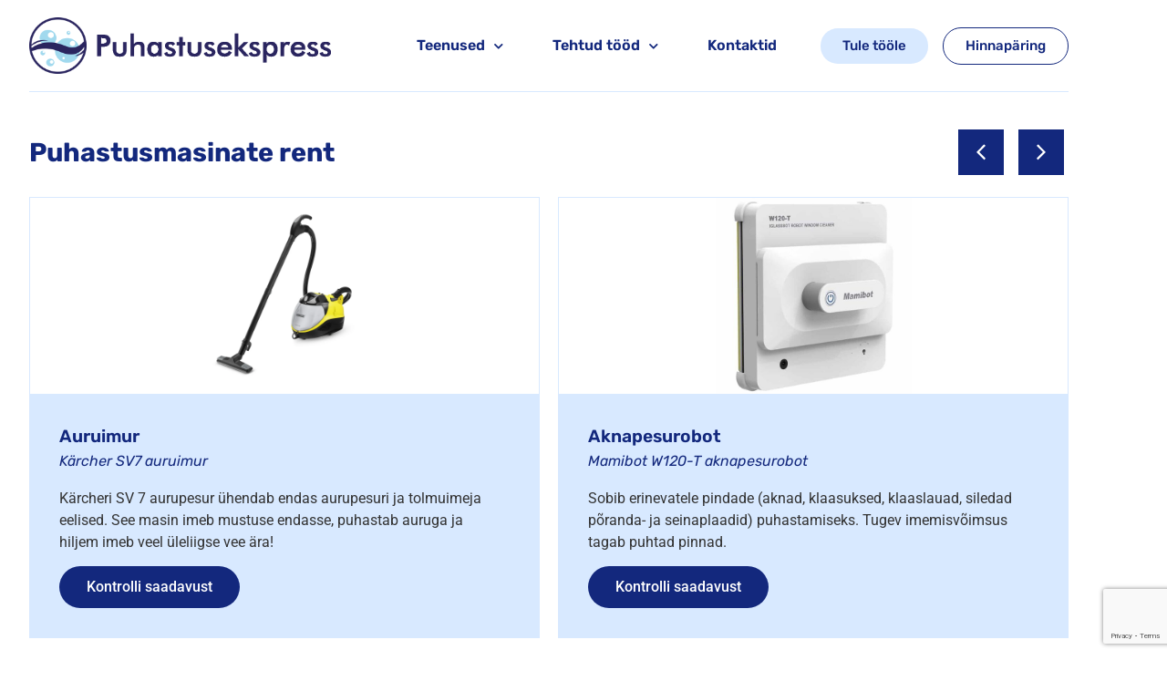

--- FILE ---
content_type: text/html; charset=UTF-8
request_url: https://puhastusekspress.ee/puhastusmasinate-rent/
body_size: 15019
content:
<!doctype html>
<html lang="et">
<head>
	<meta charset="UTF-8">
	<meta name="viewport" content="width=device-width, initial-scale=1">
	<link rel="profile" href="https://gmpg.org/xfn/11">
	<meta name='robots' content='index, follow, max-image-preview:large, max-snippet:-1, max-video-preview:-1' />

	<!-- This site is optimized with the Yoast SEO plugin v26.8 - https://yoast.com/product/yoast-seo-wordpress/ -->
	<title>Puhastusmasinate rent - Puhastusekspress O&Uuml;</title>
	<link rel="canonical" href="https://puhastusekspress.ee/puhastusmasinate-rent/" />
	<meta property="og:locale" content="et_EE" />
	<meta property="og:type" content="article" />
	<meta property="og:title" content="Puhastusmasinate rent - Puhastusekspress O&Uuml;" />
	<meta property="og:description" content="Puhastusmasinate rent Puhastusmasinate rentimine Kontrolli saadavust Kontrolli saadavust Kontrolli saadavust Kontrolli saadavust Kontrolli saadavust Kontrolli saadavust Suurepäraste tulemuste saamiseks rendi meilt võimas puhastusseade. Tasuda saab sularahas või arvega Masinad asuvad: Tallinn, Kastevarre tee 15-1, 11912 Hind: 20€=24h ja 30€=48h Kontrolli saadavust telefoni teel +372 5817 0539" />
	<meta property="og:url" content="https://puhastusekspress.ee/puhastusmasinate-rent/" />
	<meta property="og:site_name" content="Puhastusekspress O&Uuml;" />
	<meta property="article:modified_time" content="2024-02-13T12:41:35+00:00" />
	<meta name="twitter:card" content="summary_large_image" />
	<meta name="twitter:label1" content="Est. reading time" />
	<meta name="twitter:data1" content="9 minutit" />
	<script type="application/ld+json" class="yoast-schema-graph">{"@context":"https://schema.org","@graph":[{"@type":"WebPage","@id":"https://puhastusekspress.ee/puhastusmasinate-rent/","url":"https://puhastusekspress.ee/puhastusmasinate-rent/","name":"Puhastusmasinate rent - Puhastusekspress O&Uuml;","isPartOf":{"@id":"https://puhastusekspress.ee/#website"},"datePublished":"2023-05-02T11:33:05+00:00","dateModified":"2024-02-13T12:41:35+00:00","breadcrumb":{"@id":"https://puhastusekspress.ee/puhastusmasinate-rent/#breadcrumb"},"inLanguage":"et","potentialAction":[{"@type":"ReadAction","target":["https://puhastusekspress.ee/puhastusmasinate-rent/"]}]},{"@type":"BreadcrumbList","@id":"https://puhastusekspress.ee/puhastusmasinate-rent/#breadcrumb","itemListElement":[{"@type":"ListItem","position":1,"name":"Home","item":"https://puhastusekspress.ee/"},{"@type":"ListItem","position":2,"name":"Puhastusmasinate rent"}]},{"@type":"WebSite","@id":"https://puhastusekspress.ee/#website","url":"https://puhastusekspress.ee/","name":"Puhastusekspress O&Uuml;","description":"Kodu koristamine Tallinnas","publisher":{"@id":"https://puhastusekspress.ee/#organization"},"potentialAction":[{"@type":"SearchAction","target":{"@type":"EntryPoint","urlTemplate":"https://puhastusekspress.ee/?s={search_term_string}"},"query-input":{"@type":"PropertyValueSpecification","valueRequired":true,"valueName":"search_term_string"}}],"inLanguage":"et"},{"@type":"Organization","@id":"https://puhastusekspress.ee/#organization","name":"Puhastusekspress O&Uuml;","url":"https://puhastusekspress.ee/","logo":{"@type":"ImageObject","inLanguage":"et","@id":"https://puhastusekspress.ee/#/schema/logo/image/","url":"https://puhastusekspress.ee/wp-content/uploads/2023/05/cropped-Group-184-1.jpg","contentUrl":"https://puhastusekspress.ee/wp-content/uploads/2023/05/cropped-Group-184-1.jpg","width":512,"height":512,"caption":"Puhastusekspress O&Uuml;"},"image":{"@id":"https://puhastusekspress.ee/#/schema/logo/image/"}}]}</script>
	<!-- / Yoast SEO plugin. -->


<link rel='dns-prefetch' href='//www.googletagmanager.com' />
<link rel="alternate" type="application/rss+xml" title="Puhastusekspress O&Uuml; &raquo; RSS" href="https://puhastusekspress.ee/feed/" />
<link rel="alternate" type="application/rss+xml" title="Puhastusekspress O&Uuml; &raquo; Kommentaaride RSS" href="https://puhastusekspress.ee/comments/feed/" />
<link rel="alternate" title="oEmbed (JSON)" type="application/json+oembed" href="https://puhastusekspress.ee/wp-json/oembed/1.0/embed?url=https%3A%2F%2Fpuhastusekspress.ee%2Fpuhastusmasinate-rent%2F" />
<link rel="alternate" title="oEmbed (XML)" type="text/xml+oembed" href="https://puhastusekspress.ee/wp-json/oembed/1.0/embed?url=https%3A%2F%2Fpuhastusekspress.ee%2Fpuhastusmasinate-rent%2F&#038;format=xml" />
<style id='wp-img-auto-sizes-contain-inline-css'>
img:is([sizes=auto i],[sizes^="auto," i]){contain-intrinsic-size:3000px 1500px}
/*# sourceURL=wp-img-auto-sizes-contain-inline-css */
</style>
<style id='wp-emoji-styles-inline-css'>

	img.wp-smiley, img.emoji {
		display: inline !important;
		border: none !important;
		box-shadow: none !important;
		height: 1em !important;
		width: 1em !important;
		margin: 0 0.07em !important;
		vertical-align: -0.1em !important;
		background: none !important;
		padding: 0 !important;
	}
/*# sourceURL=wp-emoji-styles-inline-css */
</style>
<link rel='stylesheet' id='jet-engine-frontend-css' href='https://puhastusekspress.ee/wp-content/plugins/jet-engine/assets/css/frontend.css?ver=3.1.5' media='all' />
<style id='global-styles-inline-css'>
:root{--wp--preset--aspect-ratio--square: 1;--wp--preset--aspect-ratio--4-3: 4/3;--wp--preset--aspect-ratio--3-4: 3/4;--wp--preset--aspect-ratio--3-2: 3/2;--wp--preset--aspect-ratio--2-3: 2/3;--wp--preset--aspect-ratio--16-9: 16/9;--wp--preset--aspect-ratio--9-16: 9/16;--wp--preset--color--black: #000000;--wp--preset--color--cyan-bluish-gray: #abb8c3;--wp--preset--color--white: #ffffff;--wp--preset--color--pale-pink: #f78da7;--wp--preset--color--vivid-red: #cf2e2e;--wp--preset--color--luminous-vivid-orange: #ff6900;--wp--preset--color--luminous-vivid-amber: #fcb900;--wp--preset--color--light-green-cyan: #7bdcb5;--wp--preset--color--vivid-green-cyan: #00d084;--wp--preset--color--pale-cyan-blue: #8ed1fc;--wp--preset--color--vivid-cyan-blue: #0693e3;--wp--preset--color--vivid-purple: #9b51e0;--wp--preset--gradient--vivid-cyan-blue-to-vivid-purple: linear-gradient(135deg,rgb(6,147,227) 0%,rgb(155,81,224) 100%);--wp--preset--gradient--light-green-cyan-to-vivid-green-cyan: linear-gradient(135deg,rgb(122,220,180) 0%,rgb(0,208,130) 100%);--wp--preset--gradient--luminous-vivid-amber-to-luminous-vivid-orange: linear-gradient(135deg,rgb(252,185,0) 0%,rgb(255,105,0) 100%);--wp--preset--gradient--luminous-vivid-orange-to-vivid-red: linear-gradient(135deg,rgb(255,105,0) 0%,rgb(207,46,46) 100%);--wp--preset--gradient--very-light-gray-to-cyan-bluish-gray: linear-gradient(135deg,rgb(238,238,238) 0%,rgb(169,184,195) 100%);--wp--preset--gradient--cool-to-warm-spectrum: linear-gradient(135deg,rgb(74,234,220) 0%,rgb(151,120,209) 20%,rgb(207,42,186) 40%,rgb(238,44,130) 60%,rgb(251,105,98) 80%,rgb(254,248,76) 100%);--wp--preset--gradient--blush-light-purple: linear-gradient(135deg,rgb(255,206,236) 0%,rgb(152,150,240) 100%);--wp--preset--gradient--blush-bordeaux: linear-gradient(135deg,rgb(254,205,165) 0%,rgb(254,45,45) 50%,rgb(107,0,62) 100%);--wp--preset--gradient--luminous-dusk: linear-gradient(135deg,rgb(255,203,112) 0%,rgb(199,81,192) 50%,rgb(65,88,208) 100%);--wp--preset--gradient--pale-ocean: linear-gradient(135deg,rgb(255,245,203) 0%,rgb(182,227,212) 50%,rgb(51,167,181) 100%);--wp--preset--gradient--electric-grass: linear-gradient(135deg,rgb(202,248,128) 0%,rgb(113,206,126) 100%);--wp--preset--gradient--midnight: linear-gradient(135deg,rgb(2,3,129) 0%,rgb(40,116,252) 100%);--wp--preset--font-size--small: 13px;--wp--preset--font-size--medium: 20px;--wp--preset--font-size--large: 36px;--wp--preset--font-size--x-large: 42px;--wp--preset--spacing--20: 0.44rem;--wp--preset--spacing--30: 0.67rem;--wp--preset--spacing--40: 1rem;--wp--preset--spacing--50: 1.5rem;--wp--preset--spacing--60: 2.25rem;--wp--preset--spacing--70: 3.38rem;--wp--preset--spacing--80: 5.06rem;--wp--preset--shadow--natural: 6px 6px 9px rgba(0, 0, 0, 0.2);--wp--preset--shadow--deep: 12px 12px 50px rgba(0, 0, 0, 0.4);--wp--preset--shadow--sharp: 6px 6px 0px rgba(0, 0, 0, 0.2);--wp--preset--shadow--outlined: 6px 6px 0px -3px rgb(255, 255, 255), 6px 6px rgb(0, 0, 0);--wp--preset--shadow--crisp: 6px 6px 0px rgb(0, 0, 0);}:root { --wp--style--global--content-size: 800px;--wp--style--global--wide-size: 1200px; }:where(body) { margin: 0; }.wp-site-blocks > .alignleft { float: left; margin-right: 2em; }.wp-site-blocks > .alignright { float: right; margin-left: 2em; }.wp-site-blocks > .aligncenter { justify-content: center; margin-left: auto; margin-right: auto; }:where(.wp-site-blocks) > * { margin-block-start: 24px; margin-block-end: 0; }:where(.wp-site-blocks) > :first-child { margin-block-start: 0; }:where(.wp-site-blocks) > :last-child { margin-block-end: 0; }:root { --wp--style--block-gap: 24px; }:root :where(.is-layout-flow) > :first-child{margin-block-start: 0;}:root :where(.is-layout-flow) > :last-child{margin-block-end: 0;}:root :where(.is-layout-flow) > *{margin-block-start: 24px;margin-block-end: 0;}:root :where(.is-layout-constrained) > :first-child{margin-block-start: 0;}:root :where(.is-layout-constrained) > :last-child{margin-block-end: 0;}:root :where(.is-layout-constrained) > *{margin-block-start: 24px;margin-block-end: 0;}:root :where(.is-layout-flex){gap: 24px;}:root :where(.is-layout-grid){gap: 24px;}.is-layout-flow > .alignleft{float: left;margin-inline-start: 0;margin-inline-end: 2em;}.is-layout-flow > .alignright{float: right;margin-inline-start: 2em;margin-inline-end: 0;}.is-layout-flow > .aligncenter{margin-left: auto !important;margin-right: auto !important;}.is-layout-constrained > .alignleft{float: left;margin-inline-start: 0;margin-inline-end: 2em;}.is-layout-constrained > .alignright{float: right;margin-inline-start: 2em;margin-inline-end: 0;}.is-layout-constrained > .aligncenter{margin-left: auto !important;margin-right: auto !important;}.is-layout-constrained > :where(:not(.alignleft):not(.alignright):not(.alignfull)){max-width: var(--wp--style--global--content-size);margin-left: auto !important;margin-right: auto !important;}.is-layout-constrained > .alignwide{max-width: var(--wp--style--global--wide-size);}body .is-layout-flex{display: flex;}.is-layout-flex{flex-wrap: wrap;align-items: center;}.is-layout-flex > :is(*, div){margin: 0;}body .is-layout-grid{display: grid;}.is-layout-grid > :is(*, div){margin: 0;}body{padding-top: 0px;padding-right: 0px;padding-bottom: 0px;padding-left: 0px;}a:where(:not(.wp-element-button)){text-decoration: underline;}:root :where(.wp-element-button, .wp-block-button__link){background-color: #32373c;border-width: 0;color: #fff;font-family: inherit;font-size: inherit;font-style: inherit;font-weight: inherit;letter-spacing: inherit;line-height: inherit;padding-top: calc(0.667em + 2px);padding-right: calc(1.333em + 2px);padding-bottom: calc(0.667em + 2px);padding-left: calc(1.333em + 2px);text-decoration: none;text-transform: inherit;}.has-black-color{color: var(--wp--preset--color--black) !important;}.has-cyan-bluish-gray-color{color: var(--wp--preset--color--cyan-bluish-gray) !important;}.has-white-color{color: var(--wp--preset--color--white) !important;}.has-pale-pink-color{color: var(--wp--preset--color--pale-pink) !important;}.has-vivid-red-color{color: var(--wp--preset--color--vivid-red) !important;}.has-luminous-vivid-orange-color{color: var(--wp--preset--color--luminous-vivid-orange) !important;}.has-luminous-vivid-amber-color{color: var(--wp--preset--color--luminous-vivid-amber) !important;}.has-light-green-cyan-color{color: var(--wp--preset--color--light-green-cyan) !important;}.has-vivid-green-cyan-color{color: var(--wp--preset--color--vivid-green-cyan) !important;}.has-pale-cyan-blue-color{color: var(--wp--preset--color--pale-cyan-blue) !important;}.has-vivid-cyan-blue-color{color: var(--wp--preset--color--vivid-cyan-blue) !important;}.has-vivid-purple-color{color: var(--wp--preset--color--vivid-purple) !important;}.has-black-background-color{background-color: var(--wp--preset--color--black) !important;}.has-cyan-bluish-gray-background-color{background-color: var(--wp--preset--color--cyan-bluish-gray) !important;}.has-white-background-color{background-color: var(--wp--preset--color--white) !important;}.has-pale-pink-background-color{background-color: var(--wp--preset--color--pale-pink) !important;}.has-vivid-red-background-color{background-color: var(--wp--preset--color--vivid-red) !important;}.has-luminous-vivid-orange-background-color{background-color: var(--wp--preset--color--luminous-vivid-orange) !important;}.has-luminous-vivid-amber-background-color{background-color: var(--wp--preset--color--luminous-vivid-amber) !important;}.has-light-green-cyan-background-color{background-color: var(--wp--preset--color--light-green-cyan) !important;}.has-vivid-green-cyan-background-color{background-color: var(--wp--preset--color--vivid-green-cyan) !important;}.has-pale-cyan-blue-background-color{background-color: var(--wp--preset--color--pale-cyan-blue) !important;}.has-vivid-cyan-blue-background-color{background-color: var(--wp--preset--color--vivid-cyan-blue) !important;}.has-vivid-purple-background-color{background-color: var(--wp--preset--color--vivid-purple) !important;}.has-black-border-color{border-color: var(--wp--preset--color--black) !important;}.has-cyan-bluish-gray-border-color{border-color: var(--wp--preset--color--cyan-bluish-gray) !important;}.has-white-border-color{border-color: var(--wp--preset--color--white) !important;}.has-pale-pink-border-color{border-color: var(--wp--preset--color--pale-pink) !important;}.has-vivid-red-border-color{border-color: var(--wp--preset--color--vivid-red) !important;}.has-luminous-vivid-orange-border-color{border-color: var(--wp--preset--color--luminous-vivid-orange) !important;}.has-luminous-vivid-amber-border-color{border-color: var(--wp--preset--color--luminous-vivid-amber) !important;}.has-light-green-cyan-border-color{border-color: var(--wp--preset--color--light-green-cyan) !important;}.has-vivid-green-cyan-border-color{border-color: var(--wp--preset--color--vivid-green-cyan) !important;}.has-pale-cyan-blue-border-color{border-color: var(--wp--preset--color--pale-cyan-blue) !important;}.has-vivid-cyan-blue-border-color{border-color: var(--wp--preset--color--vivid-cyan-blue) !important;}.has-vivid-purple-border-color{border-color: var(--wp--preset--color--vivid-purple) !important;}.has-vivid-cyan-blue-to-vivid-purple-gradient-background{background: var(--wp--preset--gradient--vivid-cyan-blue-to-vivid-purple) !important;}.has-light-green-cyan-to-vivid-green-cyan-gradient-background{background: var(--wp--preset--gradient--light-green-cyan-to-vivid-green-cyan) !important;}.has-luminous-vivid-amber-to-luminous-vivid-orange-gradient-background{background: var(--wp--preset--gradient--luminous-vivid-amber-to-luminous-vivid-orange) !important;}.has-luminous-vivid-orange-to-vivid-red-gradient-background{background: var(--wp--preset--gradient--luminous-vivid-orange-to-vivid-red) !important;}.has-very-light-gray-to-cyan-bluish-gray-gradient-background{background: var(--wp--preset--gradient--very-light-gray-to-cyan-bluish-gray) !important;}.has-cool-to-warm-spectrum-gradient-background{background: var(--wp--preset--gradient--cool-to-warm-spectrum) !important;}.has-blush-light-purple-gradient-background{background: var(--wp--preset--gradient--blush-light-purple) !important;}.has-blush-bordeaux-gradient-background{background: var(--wp--preset--gradient--blush-bordeaux) !important;}.has-luminous-dusk-gradient-background{background: var(--wp--preset--gradient--luminous-dusk) !important;}.has-pale-ocean-gradient-background{background: var(--wp--preset--gradient--pale-ocean) !important;}.has-electric-grass-gradient-background{background: var(--wp--preset--gradient--electric-grass) !important;}.has-midnight-gradient-background{background: var(--wp--preset--gradient--midnight) !important;}.has-small-font-size{font-size: var(--wp--preset--font-size--small) !important;}.has-medium-font-size{font-size: var(--wp--preset--font-size--medium) !important;}.has-large-font-size{font-size: var(--wp--preset--font-size--large) !important;}.has-x-large-font-size{font-size: var(--wp--preset--font-size--x-large) !important;}
:root :where(.wp-block-pullquote){font-size: 1.5em;line-height: 1.6;}
/*# sourceURL=global-styles-inline-css */
</style>
<link rel='stylesheet' id='hello-elementor-css' href='https://puhastusekspress.ee/wp-content/themes/hello-elementor/assets/css/reset.css?ver=3.4.6' media='all' />
<link rel='stylesheet' id='hello-elementor-theme-style-css' href='https://puhastusekspress.ee/wp-content/themes/hello-elementor/assets/css/theme.css?ver=3.4.6' media='all' />
<link rel='stylesheet' id='hello-elementor-header-footer-css' href='https://puhastusekspress.ee/wp-content/themes/hello-elementor/assets/css/header-footer.css?ver=3.4.6' media='all' />
<link rel='stylesheet' id='elementor-frontend-css' href='https://puhastusekspress.ee/wp-content/plugins/elementor/assets/css/frontend.min.css?ver=3.34.2' media='all' />
<link rel='stylesheet' id='elementor-post-9-css' href='https://puhastusekspress.ee/wp-content/uploads/elementor/css/post-9.css?ver=1769327144' media='all' />
<link rel='stylesheet' id='elementor-post-1378-css' href='https://puhastusekspress.ee/wp-content/uploads/elementor/css/post-1378.css?ver=1769342589' media='all' />
<link rel='stylesheet' id='widget-image-css' href='https://puhastusekspress.ee/wp-content/plugins/elementor/assets/css/widget-image.min.css?ver=3.34.2' media='all' />
<link rel='stylesheet' id='widget-nav-menu-css' href='https://puhastusekspress.ee/wp-content/plugins/elementor-pro/assets/css/widget-nav-menu.min.css?ver=3.29.2' media='all' />
<link rel='stylesheet' id='widget-heading-css' href='https://puhastusekspress.ee/wp-content/plugins/elementor/assets/css/widget-heading.min.css?ver=3.34.2' media='all' />
<link rel='stylesheet' id='widget-form-css' href='https://puhastusekspress.ee/wp-content/plugins/elementor-pro/assets/css/widget-form.min.css?ver=3.29.2' media='all' />
<link rel='stylesheet' id='elementor-icons-css' href='https://puhastusekspress.ee/wp-content/plugins/elementor/assets/lib/eicons/css/elementor-icons.min.css?ver=5.46.0' media='all' />
<link rel='stylesheet' id='widget-icon-list-css' href='https://puhastusekspress.ee/wp-content/plugins/elementor/assets/css/widget-icon-list.min.css?ver=3.34.2' media='all' />
<link rel='stylesheet' id='elementor-post-34-css' href='https://puhastusekspress.ee/wp-content/uploads/elementor/css/post-34.css?ver=1769342589' media='all' />
<link rel='stylesheet' id='elementor-post-688-css' href='https://puhastusekspress.ee/wp-content/uploads/elementor/css/post-688.css?ver=1769327145' media='all' />
<link rel='stylesheet' id='elementor-post-694-css' href='https://puhastusekspress.ee/wp-content/uploads/elementor/css/post-694.css?ver=1769327145' media='all' />
<link rel='stylesheet' id='elementor-gf-local-roboto-css' href='https://puhastusekspress.ee/wp-content/uploads/elementor/google-fonts/css/roboto.css?ver=1742273337' media='all' />
<link rel='stylesheet' id='elementor-gf-local-robotoslab-css' href='https://puhastusekspress.ee/wp-content/uploads/elementor/google-fonts/css/robotoslab.css?ver=1742273339' media='all' />
<link rel='stylesheet' id='elementor-gf-local-rubik-css' href='https://puhastusekspress.ee/wp-content/uploads/elementor/google-fonts/css/rubik.css?ver=1742273343' media='all' />
<link rel='stylesheet' id='elementor-icons-shared-0-css' href='https://puhastusekspress.ee/wp-content/plugins/elementor/assets/lib/font-awesome/css/fontawesome.min.css?ver=5.15.3' media='all' />
<link rel='stylesheet' id='elementor-icons-fa-solid-css' href='https://puhastusekspress.ee/wp-content/plugins/elementor/assets/lib/font-awesome/css/solid.min.css?ver=5.15.3' media='all' />
<script src="https://puhastusekspress.ee/wp-includes/js/jquery/jquery.min.js?ver=3.7.1" id="jquery-core-js"></script>
<script src="https://puhastusekspress.ee/wp-includes/js/jquery/jquery-migrate.min.js?ver=3.4.1" id="jquery-migrate-js"></script>
<link rel="https://api.w.org/" href="https://puhastusekspress.ee/wp-json/" /><link rel="alternate" title="JSON" type="application/json" href="https://puhastusekspress.ee/wp-json/wp/v2/pages/34" /><link rel="EditURI" type="application/rsd+xml" title="RSD" href="https://puhastusekspress.ee/xmlrpc.php?rsd" />
<meta name="generator" content="WordPress 6.9" />
<link rel='shortlink' href='https://puhastusekspress.ee/?p=34' />
<meta name="generator" content="Site Kit by Google 1.170.0" /><meta name="generator" content="Elementor 3.34.2; features: additional_custom_breakpoints; settings: css_print_method-external, google_font-enabled, font_display-swap">
			<style>
				.e-con.e-parent:nth-of-type(n+4):not(.e-lazyloaded):not(.e-no-lazyload),
				.e-con.e-parent:nth-of-type(n+4):not(.e-lazyloaded):not(.e-no-lazyload) * {
					background-image: none !important;
				}
				@media screen and (max-height: 1024px) {
					.e-con.e-parent:nth-of-type(n+3):not(.e-lazyloaded):not(.e-no-lazyload),
					.e-con.e-parent:nth-of-type(n+3):not(.e-lazyloaded):not(.e-no-lazyload) * {
						background-image: none !important;
					}
				}
				@media screen and (max-height: 640px) {
					.e-con.e-parent:nth-of-type(n+2):not(.e-lazyloaded):not(.e-no-lazyload),
					.e-con.e-parent:nth-of-type(n+2):not(.e-lazyloaded):not(.e-no-lazyload) * {
						background-image: none !important;
					}
				}
			</style>
			<link rel="icon" href="https://puhastusekspress.ee/wp-content/uploads/2023/05/cropped-Group-184-1-32x32.jpg" sizes="32x32" />
<link rel="icon" href="https://puhastusekspress.ee/wp-content/uploads/2023/05/cropped-Group-184-1-192x192.jpg" sizes="192x192" />
<link rel="apple-touch-icon" href="https://puhastusekspress.ee/wp-content/uploads/2023/05/cropped-Group-184-1-180x180.jpg" />
<meta name="msapplication-TileImage" content="https://puhastusekspress.ee/wp-content/uploads/2023/05/cropped-Group-184-1-270x270.jpg" />
</head>
<body class="wp-singular page-template page-template-elementor_header_footer page page-id-34 wp-embed-responsive wp-theme-hello-elementor hello-elementor-default elementor-default elementor-template-full-width elementor-kit-9 elementor-page elementor-page-34">


<a class="skip-link screen-reader-text" href="#content">Liigu sisu juurde</a>

		<div data-elementor-type="header" data-elementor-id="688" class="elementor elementor-688 elementor-location-header" data-elementor-post-type="elementor_library">
					<section class="elementor-section elementor-top-section elementor-element elementor-element-a341c97 elementor-section-height-min-height elementor-section-boxed elementor-section-height-default elementor-section-items-middle" data-id="a341c97" data-element_type="section">
						<div class="elementor-container elementor-column-gap-default">
					<div class="elementor-column elementor-col-50 elementor-top-column elementor-element elementor-element-7b5aa4e" data-id="7b5aa4e" data-element_type="column">
			<div class="elementor-widget-wrap elementor-element-populated">
						<div class="elementor-element elementor-element-ae3da2e elementor-widget__width-initial elementor-widget elementor-widget-image" data-id="ae3da2e" data-element_type="widget" data-widget_type="image.default">
				<div class="elementor-widget-container">
																<a href="https://puhastusekspress.ee">
							<img width="1000" height="190" src="https://puhastusekspress.ee/wp-content/uploads/2023/05/puhastusekspresslogo.png" class="attachment-full size-full wp-image-41" alt="" srcset="https://puhastusekspress.ee/wp-content/uploads/2023/05/puhastusekspresslogo.png 1000w, https://puhastusekspress.ee/wp-content/uploads/2023/05/puhastusekspresslogo-300x57.png 300w, https://puhastusekspress.ee/wp-content/uploads/2023/05/puhastusekspresslogo-768x146.png 768w" sizes="(max-width: 1000px) 100vw, 1000px" />								</a>
															</div>
				</div>
					</div>
		</div>
				<div class="elementor-column elementor-col-50 elementor-top-column elementor-element elementor-element-782c0f5" data-id="782c0f5" data-element_type="column">
			<div class="elementor-widget-wrap elementor-element-populated">
						<div class="elementor-element elementor-element-2539efe elementor-nav-menu__align-end elementor-widget__width-initial elementor-nav-menu--stretch elementor-widget-mobile__width-inherit elementor-hidden-desktop elementor-nav-menu--dropdown-tablet elementor-nav-menu__text-align-aside elementor-nav-menu--toggle elementor-nav-menu--burger elementor-widget elementor-widget-nav-menu" data-id="2539efe" data-element_type="widget" data-settings="{&quot;submenu_icon&quot;:{&quot;value&quot;:&quot;&lt;i class=\&quot;fas fa-chevron-down\&quot;&gt;&lt;\/i&gt;&quot;,&quot;library&quot;:&quot;fa-solid&quot;},&quot;full_width&quot;:&quot;stretch&quot;,&quot;layout&quot;:&quot;horizontal&quot;,&quot;toggle&quot;:&quot;burger&quot;}" data-widget_type="nav-menu.default">
				<div class="elementor-widget-container">
								<nav aria-label="Menu" class="elementor-nav-menu--main elementor-nav-menu__container elementor-nav-menu--layout-horizontal e--pointer-underline e--animation-fade">
				<ul id="menu-1-2539efe" class="elementor-nav-menu"><li class="menu-item menu-item-type-custom menu-item-object-custom current-menu-ancestor current-menu-parent menu-item-has-children menu-item-2370"><a href="#" class="elementor-item elementor-item-anchor">Teenused</a>
<ul class="sub-menu elementor-nav-menu--dropdown">
	<li class="menu-item menu-item-type-post_type menu-item-object-page menu-item-2366"><a href="https://puhastusekspress.ee/keemiavaba-kodu-koristamine/" class="elementor-sub-item">Kodu koristamine</a></li>
	<li class="menu-item menu-item-type-post_type menu-item-object-page menu-item-2395"><a href="https://puhastusekspress.ee/suurpuhastus-kodus/" class="elementor-sub-item">Suurpuhastus</a></li>
	<li class="menu-item menu-item-type-post_type menu-item-object-page menu-item-2372"><a href="https://puhastusekspress.ee/pehme-moobli-puhastus/" class="elementor-sub-item">Pehme mööbli puhastus</a></li>
	<li class="menu-item menu-item-type-post_type menu-item-object-page menu-item-2373"><a href="https://puhastusekspress.ee/akende-puhastus/" class="elementor-sub-item">Akende puhastus</a></li>
	<li class="menu-item menu-item-type-post_type menu-item-object-page current-menu-item page_item page-item-34 current_page_item menu-item-2367"><a href="https://puhastusekspress.ee/puhastusmasinate-rent/" aria-current="page" class="elementor-sub-item elementor-item-active">Puhastusmasinate rent</a></li>
</ul>
</li>
<li class="menu-item menu-item-type-post_type menu-item-object-page menu-item-has-children menu-item-2368"><a href="https://puhastusekspress.ee/tehtud-tood/" class="elementor-item">Tehtud tööd</a>
<ul class="sub-menu elementor-nav-menu--dropdown">
	<li class="menu-item menu-item-type-post_type menu-item-object-page menu-item-2364"><a href="https://puhastusekspress.ee/tehtud-toode-galerii/" class="elementor-sub-item">Tehtud tööde galerii</a></li>
	<li class="menu-item menu-item-type-custom menu-item-object-custom menu-item-2371"><a href="https://puhastusekspress.ee/tagasisided/" class="elementor-sub-item">Klientide tagasisided</a></li>
</ul>
</li>
<li class="menu-item menu-item-type-post_type menu-item-object-page menu-item-2369"><a href="https://puhastusekspress.ee/kontaktid/" class="elementor-item">Kontaktid</a></li>
<li class="menu-item menu-item-type-post_type menu-item-object-page menu-item-2365"><a href="https://puhastusekspress.ee/tule-toole/" class="elementor-item">Tule tööle</a></li>
</ul>			</nav>
					<div class="elementor-menu-toggle" role="button" tabindex="0" aria-label="Menu Toggle" aria-expanded="false">
			<i aria-hidden="true" role="presentation" class="elementor-menu-toggle__icon--open fas fa-bars"></i><i aria-hidden="true" role="presentation" class="elementor-menu-toggle__icon--close eicon-close"></i>		</div>
					<nav class="elementor-nav-menu--dropdown elementor-nav-menu__container" aria-hidden="true">
				<ul id="menu-2-2539efe" class="elementor-nav-menu"><li class="menu-item menu-item-type-custom menu-item-object-custom current-menu-ancestor current-menu-parent menu-item-has-children menu-item-2370"><a href="#" class="elementor-item elementor-item-anchor" tabindex="-1">Teenused</a>
<ul class="sub-menu elementor-nav-menu--dropdown">
	<li class="menu-item menu-item-type-post_type menu-item-object-page menu-item-2366"><a href="https://puhastusekspress.ee/keemiavaba-kodu-koristamine/" class="elementor-sub-item" tabindex="-1">Kodu koristamine</a></li>
	<li class="menu-item menu-item-type-post_type menu-item-object-page menu-item-2395"><a href="https://puhastusekspress.ee/suurpuhastus-kodus/" class="elementor-sub-item" tabindex="-1">Suurpuhastus</a></li>
	<li class="menu-item menu-item-type-post_type menu-item-object-page menu-item-2372"><a href="https://puhastusekspress.ee/pehme-moobli-puhastus/" class="elementor-sub-item" tabindex="-1">Pehme mööbli puhastus</a></li>
	<li class="menu-item menu-item-type-post_type menu-item-object-page menu-item-2373"><a href="https://puhastusekspress.ee/akende-puhastus/" class="elementor-sub-item" tabindex="-1">Akende puhastus</a></li>
	<li class="menu-item menu-item-type-post_type menu-item-object-page current-menu-item page_item page-item-34 current_page_item menu-item-2367"><a href="https://puhastusekspress.ee/puhastusmasinate-rent/" aria-current="page" class="elementor-sub-item elementor-item-active" tabindex="-1">Puhastusmasinate rent</a></li>
</ul>
</li>
<li class="menu-item menu-item-type-post_type menu-item-object-page menu-item-has-children menu-item-2368"><a href="https://puhastusekspress.ee/tehtud-tood/" class="elementor-item" tabindex="-1">Tehtud tööd</a>
<ul class="sub-menu elementor-nav-menu--dropdown">
	<li class="menu-item menu-item-type-post_type menu-item-object-page menu-item-2364"><a href="https://puhastusekspress.ee/tehtud-toode-galerii/" class="elementor-sub-item" tabindex="-1">Tehtud tööde galerii</a></li>
	<li class="menu-item menu-item-type-custom menu-item-object-custom menu-item-2371"><a href="https://puhastusekspress.ee/tagasisided/" class="elementor-sub-item" tabindex="-1">Klientide tagasisided</a></li>
</ul>
</li>
<li class="menu-item menu-item-type-post_type menu-item-object-page menu-item-2369"><a href="https://puhastusekspress.ee/kontaktid/" class="elementor-item" tabindex="-1">Kontaktid</a></li>
<li class="menu-item menu-item-type-post_type menu-item-object-page menu-item-2365"><a href="https://puhastusekspress.ee/tule-toole/" class="elementor-item" tabindex="-1">Tule tööle</a></li>
</ul>			</nav>
						</div>
				</div>
				<div class="elementor-element elementor-element-6a7e451 elementor-nav-menu__align-end elementor-widget__width-initial elementor-nav-menu--stretch elementor-widget-mobile__width-inherit elementor-hidden-tablet elementor-hidden-mobile elementor-nav-menu--dropdown-tablet elementor-nav-menu__text-align-aside elementor-nav-menu--toggle elementor-nav-menu--burger elementor-widget elementor-widget-nav-menu" data-id="6a7e451" data-element_type="widget" data-settings="{&quot;submenu_icon&quot;:{&quot;value&quot;:&quot;&lt;i class=\&quot;fas fa-chevron-down\&quot;&gt;&lt;\/i&gt;&quot;,&quot;library&quot;:&quot;fa-solid&quot;},&quot;full_width&quot;:&quot;stretch&quot;,&quot;layout&quot;:&quot;horizontal&quot;,&quot;toggle&quot;:&quot;burger&quot;}" data-widget_type="nav-menu.default">
				<div class="elementor-widget-container">
								<nav aria-label="Menu" class="elementor-nav-menu--main elementor-nav-menu__container elementor-nav-menu--layout-horizontal e--pointer-underline e--animation-fade">
				<ul id="menu-1-6a7e451" class="elementor-nav-menu"><li class="menu-item menu-item-type-custom menu-item-object-custom current-menu-ancestor current-menu-parent menu-item-has-children menu-item-49"><a href="#" class="elementor-item elementor-item-anchor">Teenused</a>
<ul class="sub-menu elementor-nav-menu--dropdown">
	<li class="menu-item menu-item-type-post_type menu-item-object-page menu-item-45"><a href="https://puhastusekspress.ee/keemiavaba-kodu-koristamine/" class="elementor-sub-item">Kodu koristamine</a></li>
	<li class="menu-item menu-item-type-post_type menu-item-object-page menu-item-2396"><a href="https://puhastusekspress.ee/suurpuhastus-kodus/" class="elementor-sub-item">Suurpuhastus kodus</a></li>
	<li class="menu-item menu-item-type-post_type menu-item-object-page menu-item-47"><a href="https://puhastusekspress.ee/akende-puhastus/" class="elementor-sub-item">Akende puhastus</a></li>
	<li class="menu-item menu-item-type-post_type menu-item-object-page menu-item-48"><a href="https://puhastusekspress.ee/pehme-moobli-puhastus/" class="elementor-sub-item">Pehme mööbli puhastus</a></li>
	<li class="menu-item menu-item-type-post_type menu-item-object-page current-menu-item page_item page-item-34 current_page_item menu-item-46"><a href="https://puhastusekspress.ee/puhastusmasinate-rent/" aria-current="page" class="elementor-sub-item elementor-item-active">Puhastusmasinate rent</a></li>
</ul>
</li>
<li class="menu-item menu-item-type-custom menu-item-object-custom menu-item-has-children menu-item-2240"><a href="#" class="elementor-item elementor-item-anchor">Tehtud tööd</a>
<ul class="sub-menu elementor-nav-menu--dropdown">
	<li class="menu-item menu-item-type-post_type menu-item-object-page menu-item-843"><a href="https://puhastusekspress.ee/tehtud-toode-galerii/" class="elementor-sub-item">Tehtud tööde galerii</a></li>
	<li class="menu-item menu-item-type-custom menu-item-object-custom menu-item-1013"><a href="https://puhastusekspress.ee/tagasisided" class="elementor-sub-item">Klientide tagasiside</a></li>
</ul>
</li>
<li class="menu-item menu-item-type-post_type menu-item-object-page menu-item-51"><a href="https://puhastusekspress.ee/kontaktid/" class="elementor-item">Kontaktid</a></li>
</ul>			</nav>
					<div class="elementor-menu-toggle" role="button" tabindex="0" aria-label="Menu Toggle" aria-expanded="false">
			<i aria-hidden="true" role="presentation" class="elementor-menu-toggle__icon--open fas fa-bars"></i><i aria-hidden="true" role="presentation" class="elementor-menu-toggle__icon--close eicon-close"></i>		</div>
					<nav class="elementor-nav-menu--dropdown elementor-nav-menu__container" aria-hidden="true">
				<ul id="menu-2-6a7e451" class="elementor-nav-menu"><li class="menu-item menu-item-type-custom menu-item-object-custom current-menu-ancestor current-menu-parent menu-item-has-children menu-item-49"><a href="#" class="elementor-item elementor-item-anchor" tabindex="-1">Teenused</a>
<ul class="sub-menu elementor-nav-menu--dropdown">
	<li class="menu-item menu-item-type-post_type menu-item-object-page menu-item-45"><a href="https://puhastusekspress.ee/keemiavaba-kodu-koristamine/" class="elementor-sub-item" tabindex="-1">Kodu koristamine</a></li>
	<li class="menu-item menu-item-type-post_type menu-item-object-page menu-item-2396"><a href="https://puhastusekspress.ee/suurpuhastus-kodus/" class="elementor-sub-item" tabindex="-1">Suurpuhastus kodus</a></li>
	<li class="menu-item menu-item-type-post_type menu-item-object-page menu-item-47"><a href="https://puhastusekspress.ee/akende-puhastus/" class="elementor-sub-item" tabindex="-1">Akende puhastus</a></li>
	<li class="menu-item menu-item-type-post_type menu-item-object-page menu-item-48"><a href="https://puhastusekspress.ee/pehme-moobli-puhastus/" class="elementor-sub-item" tabindex="-1">Pehme mööbli puhastus</a></li>
	<li class="menu-item menu-item-type-post_type menu-item-object-page current-menu-item page_item page-item-34 current_page_item menu-item-46"><a href="https://puhastusekspress.ee/puhastusmasinate-rent/" aria-current="page" class="elementor-sub-item elementor-item-active" tabindex="-1">Puhastusmasinate rent</a></li>
</ul>
</li>
<li class="menu-item menu-item-type-custom menu-item-object-custom menu-item-has-children menu-item-2240"><a href="#" class="elementor-item elementor-item-anchor" tabindex="-1">Tehtud tööd</a>
<ul class="sub-menu elementor-nav-menu--dropdown">
	<li class="menu-item menu-item-type-post_type menu-item-object-page menu-item-843"><a href="https://puhastusekspress.ee/tehtud-toode-galerii/" class="elementor-sub-item" tabindex="-1">Tehtud tööde galerii</a></li>
	<li class="menu-item menu-item-type-custom menu-item-object-custom menu-item-1013"><a href="https://puhastusekspress.ee/tagasisided" class="elementor-sub-item" tabindex="-1">Klientide tagasiside</a></li>
</ul>
</li>
<li class="menu-item menu-item-type-post_type menu-item-object-page menu-item-51"><a href="https://puhastusekspress.ee/kontaktid/" class="elementor-item" tabindex="-1">Kontaktid</a></li>
</ul>			</nav>
						</div>
				</div>
				<div class="elementor-element elementor-element-1314769 elementor-widget__width-initial elementor-hidden-tablet elementor-hidden-mobile elementor-widget elementor-widget-button" data-id="1314769" data-element_type="widget" data-widget_type="button.default">
				<div class="elementor-widget-container">
									<div class="elementor-button-wrapper">
					<a class="elementor-button elementor-button-link elementor-size-sm" href="https://puhastusekspress.ee/tule-toole/">
						<span class="elementor-button-content-wrapper">
									<span class="elementor-button-text">Tule tööle</span>
					</span>
					</a>
				</div>
								</div>
				</div>
				<div class="elementor-element elementor-element-93a0c74 elementor-widget__width-initial elementor-hidden-tablet elementor-hidden-mobile elementor-widget elementor-widget-button" data-id="93a0c74" data-element_type="widget" data-widget_type="button.default">
				<div class="elementor-widget-container">
									<div class="elementor-button-wrapper">
					<a class="elementor-button elementor-button-link elementor-size-sm" href="#päring">
						<span class="elementor-button-content-wrapper">
									<span class="elementor-button-text">Hinnapäring</span>
					</span>
					</a>
				</div>
								</div>
				</div>
					</div>
		</div>
					</div>
		</section>
				</div>
				<div data-elementor-type="wp-page" data-elementor-id="34" class="elementor elementor-34" data-elementor-post-type="page">
						<section class="elementor-section elementor-top-section elementor-element elementor-element-c3d96c5 elementor-section-boxed elementor-section-height-default elementor-section-height-default" data-id="c3d96c5" data-element_type="section">
						<div class="elementor-container elementor-column-gap-default">
					<div class="elementor-column elementor-col-100 elementor-top-column elementor-element elementor-element-5750ba6" data-id="5750ba6" data-element_type="column">
			<div class="elementor-widget-wrap elementor-element-populated">
						<div class="elementor-element elementor-element-99346f6 elementor-hidden-tablet elementor-hidden-mobile elementor-widget elementor-widget-heading" data-id="99346f6" data-element_type="widget" data-widget_type="heading.default">
				<div class="elementor-widget-container">
					<h1 class="elementor-heading-title elementor-size-default">Puhastusmasinate rent</h1>				</div>
				</div>
				<div class="elementor-element elementor-element-cdae40b elementor-hidden-desktop elementor-widget elementor-widget-heading" data-id="cdae40b" data-element_type="widget" data-widget_type="heading.default">
				<div class="elementor-widget-container">
					<h1 class="elementor-heading-title elementor-size-default">Puhastus<br>masinate <br>rentimine</h1>				</div>
				</div>
				<div class="elementor-element elementor-element-a554c7a elementor-widget elementor-widget-jet-listing-grid" data-id="a554c7a" data-element_type="widget" data-settings="{&quot;columns&quot;:&quot;2&quot;,&quot;columns_mobile&quot;:&quot;1&quot;}" data-widget_type="jet-listing-grid.default">
				<div class="elementor-widget-container">
					<div class="jet-listing-grid jet-listing"><div class="jet-listing-grid__slider" data-slider_options="{&quot;slidesToShow&quot;:{&quot;desktop&quot;:2,&quot;tablet&quot;:2,&quot;mobile&quot;:1},&quot;autoplaySpeed&quot;:5000,&quot;autoplay&quot;:false,&quot;infinite&quot;:true,&quot;centerMode&quot;:false,&quot;speed&quot;:500,&quot;arrows&quot;:true,&quot;dots&quot;:false,&quot;slidesToScroll&quot;:1,&quot;prevArrow&quot;:&quot;&lt;div class='jet-listing-grid__slider-icon prev-arrow ' role='button' aria-label='Previous'&gt;&lt;svg width='180' height='180' viewBox='0 0 180 180' fill='none' xmlns='http:\/\/www.w3.org\/2000\/svg'&gt;&lt;path d='M119 47.3166C119 48.185 118.668 48.9532 118.003 49.6212L78.8385 89L118.003 128.379C118.668 129.047 119 129.815 119 130.683C119 131.552 118.668 132.32 118.003 132.988L113.021 137.998C112.356 138.666 111.592 139 110.729 139C109.865 139 109.101 138.666 108.436 137.998L61.9966 91.3046C61.3322 90.6366 61 89.8684 61 89C61 88.1316 61.3322 87.3634 61.9966 86.6954L108.436 40.002C109.101 39.334 109.865 39 110.729 39C111.592 39 112.356 39.334 113.021 40.002L118.003 45.012C118.668 45.68 119 46.4482 119 47.3166Z' fill='black'\/&gt;&lt;\/svg&gt;&lt;\/div&gt;&quot;,&quot;nextArrow&quot;:&quot;&lt;div class='jet-listing-grid__slider-icon next-arrow ' role='button' aria-label='Next'&gt;&lt;svg width='180' height='180' viewBox='0 0 180 180' fill='none' xmlns='http:\/\/www.w3.org\/2000\/svg'&gt;&lt;path d='M119 47.3166C119 48.185 118.668 48.9532 118.003 49.6212L78.8385 89L118.003 128.379C118.668 129.047 119 129.815 119 130.683C119 131.552 118.668 132.32 118.003 132.988L113.021 137.998C112.356 138.666 111.592 139 110.729 139C109.865 139 109.101 138.666 108.436 137.998L61.9966 91.3046C61.3322 90.6366 61 89.8684 61 89C61 88.1316 61.3322 87.3634 61.9966 86.6954L108.436 40.002C109.101 39.334 109.865 39 110.729 39C111.592 39 112.356 39.334 113.021 40.002L118.003 45.012C118.668 45.68 119 46.4482 119 47.3166Z' fill='black'\/&gt;&lt;\/svg&gt;&lt;\/div&gt;&quot;,&quot;rtl&quot;:false,&quot;itemsCount&quot;:5,&quot;fade&quot;:false}" dir="ltr"><div class="jet-listing-grid__items grid-col-desk-2 grid-col-tablet-2 grid-col-mobile-1 jet-listing-grid--1378"  data-nav="{&quot;enabled&quot;:false,&quot;type&quot;:null,&quot;more_el&quot;:null,&quot;query&quot;:[],&quot;widget_settings&quot;:{&quot;lisitng_id&quot;:1378,&quot;posts_num&quot;:6,&quot;columns&quot;:2,&quot;columns_tablet&quot;:2,&quot;columns_mobile&quot;:1,&quot;is_archive_template&quot;:&quot;&quot;,&quot;post_status&quot;:[&quot;publish&quot;],&quot;use_random_posts_num&quot;:&quot;&quot;,&quot;max_posts_num&quot;:9,&quot;not_found_message&quot;:&quot;No data was found&quot;,&quot;is_masonry&quot;:false,&quot;equal_columns_height&quot;:&quot;&quot;,&quot;use_load_more&quot;:&quot;&quot;,&quot;load_more_id&quot;:&quot;&quot;,&quot;load_more_type&quot;:&quot;click&quot;,&quot;load_more_offset&quot;:{&quot;unit&quot;:&quot;px&quot;,&quot;size&quot;:0,&quot;sizes&quot;:[]},&quot;use_custom_post_types&quot;:&quot;&quot;,&quot;custom_post_types&quot;:[],&quot;hide_widget_if&quot;:&quot;&quot;,&quot;carousel_enabled&quot;:&quot;yes&quot;,&quot;slides_to_scroll&quot;:&quot;1&quot;,&quot;arrows&quot;:&quot;true&quot;,&quot;arrow_icon&quot;:&quot;fa fa-angle-left&quot;,&quot;dots&quot;:&quot;&quot;,&quot;autoplay&quot;:&quot;true&quot;,&quot;autoplay_speed&quot;:5000,&quot;infinite&quot;:&quot;true&quot;,&quot;center_mode&quot;:&quot;&quot;,&quot;effect&quot;:&quot;slide&quot;,&quot;speed&quot;:500,&quot;inject_alternative_items&quot;:&quot;&quot;,&quot;injection_items&quot;:[],&quot;scroll_slider_enabled&quot;:&quot;&quot;,&quot;scroll_slider_on&quot;:[&quot;desktop&quot;,&quot;tablet&quot;,&quot;mobile&quot;],&quot;custom_query&quot;:false,&quot;custom_query_id&quot;:&quot;&quot;,&quot;_element_id&quot;:&quot;&quot;}}" data-page="1" data-pages="1" data-listing-source="posts" data-listing-id="1378" data-query-id=""><div class="jet-listing-grid__item jet-listing-dynamic-post-2512" data-post-id="2512" >		<div data-elementor-type="jet-listing-items" data-elementor-id="1378" class="elementor elementor-1378" data-elementor-post-type="jet-engine">
						<section class="elementor-section elementor-top-section elementor-element elementor-element-b77e127 elementor-section-boxed elementor-section-height-default elementor-section-height-default" data-id="b77e127" data-element_type="section">
						<div class="elementor-container elementor-column-gap-default">
					<div class="elementor-column elementor-col-100 elementor-top-column elementor-element elementor-element-c8d18e5" data-id="c8d18e5" data-element_type="column" data-settings="{&quot;background_background&quot;:&quot;classic&quot;}">
			<div class="elementor-widget-wrap elementor-element-populated">
						<div class="elementor-element elementor-element-dfce534 elementor-widget elementor-widget-image" data-id="dfce534" data-element_type="widget" data-widget_type="image.default">
				<div class="elementor-widget-container">
															<img fetchpriority="high" decoding="async" width="800" height="800" src="https://puhastusekspress.ee/wp-content/uploads/2023/05/82021BB0-F23F-4068-9242-9008EB825B06-1-1024x1024.webp" class="attachment-large size-large wp-image-2513" alt="" srcset="https://puhastusekspress.ee/wp-content/uploads/2023/05/82021BB0-F23F-4068-9242-9008EB825B06-1-1024x1024.webp 1024w, https://puhastusekspress.ee/wp-content/uploads/2023/05/82021BB0-F23F-4068-9242-9008EB825B06-1-300x300.webp 300w, https://puhastusekspress.ee/wp-content/uploads/2023/05/82021BB0-F23F-4068-9242-9008EB825B06-1-150x150.webp 150w, https://puhastusekspress.ee/wp-content/uploads/2023/05/82021BB0-F23F-4068-9242-9008EB825B06-1-768x768.webp 768w, https://puhastusekspress.ee/wp-content/uploads/2023/05/82021BB0-F23F-4068-9242-9008EB825B06-1-1536x1536.webp 1536w, https://puhastusekspress.ee/wp-content/uploads/2023/05/82021BB0-F23F-4068-9242-9008EB825B06-1.webp 1600w" sizes="(max-width: 800px) 100vw, 800px" />															</div>
				</div>
				<div class="elementor-element elementor-element-b8674b5 elementor-widget elementor-widget-heading" data-id="b8674b5" data-element_type="widget" data-widget_type="heading.default">
				<div class="elementor-widget-container">
					<p class="elementor-heading-title elementor-size-default">Auruimur</p>				</div>
				</div>
				<div class="elementor-element elementor-element-0a12d6d elementor-widget elementor-widget-heading" data-id="0a12d6d" data-element_type="widget" data-widget_type="heading.default">
				<div class="elementor-widget-container">
					<p class="elementor-heading-title elementor-size-default">Kärcher SV7 auruimur</p>				</div>
				</div>
				<div class="elementor-element elementor-element-58d0d1d elementor-widget__width-initial elementor-widget elementor-widget-heading" data-id="58d0d1d" data-element_type="widget" data-widget_type="heading.default">
				<div class="elementor-widget-container">
					<p class="elementor-heading-title elementor-size-default"><p>Kärcheri SV 7 aurupesur ühendab endas aurupesuri ja tolmuimeja eelised. See masin imeb mustuse endasse, puhastab auruga ja hiljem imeb veel üleliigse vee ära!</p>
</p>				</div>
				</div>
				<div class="elementor-element elementor-element-7b73425 elementor-widget elementor-widget-button" data-id="7b73425" data-element_type="widget" data-widget_type="button.default">
				<div class="elementor-widget-container">
									<div class="elementor-button-wrapper">
					<a class="elementor-button elementor-button-link elementor-size-md" href="#saadavus">
						<span class="elementor-button-content-wrapper">
									<span class="elementor-button-text">Kontrolli saadavust</span>
					</span>
					</a>
				</div>
								</div>
				</div>
					</div>
		</div>
					</div>
		</section>
				</div>
		</div><div class="jet-listing-grid__item jet-listing-dynamic-post-1377" data-post-id="1377" >		<div data-elementor-type="jet-listing-items" data-elementor-id="1378" class="elementor elementor-1378" data-elementor-post-type="jet-engine">
						<section class="elementor-section elementor-top-section elementor-element elementor-element-b77e127 elementor-section-boxed elementor-section-height-default elementor-section-height-default" data-id="b77e127" data-element_type="section">
						<div class="elementor-container elementor-column-gap-default">
					<div class="elementor-column elementor-col-100 elementor-top-column elementor-element elementor-element-c8d18e5" data-id="c8d18e5" data-element_type="column" data-settings="{&quot;background_background&quot;:&quot;classic&quot;}">
			<div class="elementor-widget-wrap elementor-element-populated">
						<div class="elementor-element elementor-element-dfce534 elementor-widget elementor-widget-image" data-id="dfce534" data-element_type="widget" data-widget_type="image.default">
				<div class="elementor-widget-container">
															<img decoding="async" width="560" height="560" src="https://puhastusekspress.ee/wp-content/uploads/2023/05/image00004.jpeg" class="attachment-large size-large wp-image-1545" alt="" srcset="https://puhastusekspress.ee/wp-content/uploads/2023/05/image00004.jpeg 560w, https://puhastusekspress.ee/wp-content/uploads/2023/05/image00004-300x300.jpeg 300w, https://puhastusekspress.ee/wp-content/uploads/2023/05/image00004-150x150.jpeg 150w" sizes="(max-width: 560px) 100vw, 560px" />															</div>
				</div>
				<div class="elementor-element elementor-element-b8674b5 elementor-widget elementor-widget-heading" data-id="b8674b5" data-element_type="widget" data-widget_type="heading.default">
				<div class="elementor-widget-container">
					<p class="elementor-heading-title elementor-size-default">Aknapesurobot</p>				</div>
				</div>
				<div class="elementor-element elementor-element-0a12d6d elementor-widget elementor-widget-heading" data-id="0a12d6d" data-element_type="widget" data-widget_type="heading.default">
				<div class="elementor-widget-container">
					<p class="elementor-heading-title elementor-size-default">Mamibot W120-T aknapesurobot</p>				</div>
				</div>
				<div class="elementor-element elementor-element-58d0d1d elementor-widget__width-initial elementor-widget elementor-widget-heading" data-id="58d0d1d" data-element_type="widget" data-widget_type="heading.default">
				<div class="elementor-widget-container">
					<p class="elementor-heading-title elementor-size-default"><p>Sobib erinevatele pindade (aknad, klaasuksed, klaaslauad, siledad põranda- ja seinaplaadid) puhastamiseks. Tugev imemisvõimsus tagab puhtad pinnad.</p>
</p>				</div>
				</div>
				<div class="elementor-element elementor-element-7b73425 elementor-widget elementor-widget-button" data-id="7b73425" data-element_type="widget" data-widget_type="button.default">
				<div class="elementor-widget-container">
									<div class="elementor-button-wrapper">
					<a class="elementor-button elementor-button-link elementor-size-md" href="#saadavus">
						<span class="elementor-button-content-wrapper">
									<span class="elementor-button-text">Kontrolli saadavust</span>
					</span>
					</a>
				</div>
								</div>
				</div>
					</div>
		</div>
					</div>
		</section>
				</div>
		</div><div class="jet-listing-grid__item jet-listing-dynamic-post-1376" data-post-id="1376" >		<div data-elementor-type="jet-listing-items" data-elementor-id="1378" class="elementor elementor-1378" data-elementor-post-type="jet-engine">
						<section class="elementor-section elementor-top-section elementor-element elementor-element-b77e127 elementor-section-boxed elementor-section-height-default elementor-section-height-default" data-id="b77e127" data-element_type="section">
						<div class="elementor-container elementor-column-gap-default">
					<div class="elementor-column elementor-col-100 elementor-top-column elementor-element elementor-element-c8d18e5" data-id="c8d18e5" data-element_type="column" data-settings="{&quot;background_background&quot;:&quot;classic&quot;}">
			<div class="elementor-widget-wrap elementor-element-populated">
						<div class="elementor-element elementor-element-dfce534 elementor-widget elementor-widget-image" data-id="dfce534" data-element_type="widget" data-widget_type="image.default">
				<div class="elementor-widget-container">
															<img decoding="async" width="800" height="800" src="https://puhastusekspress.ee/wp-content/uploads/2023/05/image00001-1024x1024.jpeg" class="attachment-large size-large wp-image-1547" alt="" srcset="https://puhastusekspress.ee/wp-content/uploads/2023/05/image00001-1024x1024.jpeg 1024w, https://puhastusekspress.ee/wp-content/uploads/2023/05/image00001-300x300.jpeg 300w, https://puhastusekspress.ee/wp-content/uploads/2023/05/image00001-150x150.jpeg 150w, https://puhastusekspress.ee/wp-content/uploads/2023/05/image00001-768x768.jpeg 768w, https://puhastusekspress.ee/wp-content/uploads/2023/05/image00001-1536x1536.jpeg 1536w, https://puhastusekspress.ee/wp-content/uploads/2023/05/image00001.jpeg 1600w" sizes="(max-width: 800px) 100vw, 800px" />															</div>
				</div>
				<div class="elementor-element elementor-element-b8674b5 elementor-widget elementor-widget-heading" data-id="b8674b5" data-element_type="widget" data-widget_type="heading.default">
				<div class="elementor-widget-container">
					<p class="elementor-heading-title elementor-size-default">Aurupesur</p>				</div>
				</div>
				<div class="elementor-element elementor-element-0a12d6d elementor-widget elementor-widget-heading" data-id="0a12d6d" data-element_type="widget" data-widget_type="heading.default">
				<div class="elementor-widget-container">
					<p class="elementor-heading-title elementor-size-default">Kärcher SC2 aurupesur+erinevad otsikud</p>				</div>
				</div>
				<div class="elementor-element elementor-element-58d0d1d elementor-widget__width-initial elementor-widget elementor-widget-heading" data-id="58d0d1d" data-element_type="widget" data-widget_type="heading.default">
				<div class="elementor-widget-container">
					<p class="elementor-heading-title elementor-size-default"><p>Hävitab 99, 9 % bakteritest, viirused, seened jms.Auruga puhastamine on levinud puhastusviis isegi haiglates ja farmaatsiatehastes.</p>
</p>				</div>
				</div>
				<div class="elementor-element elementor-element-7b73425 elementor-widget elementor-widget-button" data-id="7b73425" data-element_type="widget" data-widget_type="button.default">
				<div class="elementor-widget-container">
									<div class="elementor-button-wrapper">
					<a class="elementor-button elementor-button-link elementor-size-md" href="#saadavus">
						<span class="elementor-button-content-wrapper">
									<span class="elementor-button-text">Kontrolli saadavust</span>
					</span>
					</a>
				</div>
								</div>
				</div>
					</div>
		</div>
					</div>
		</section>
				</div>
		</div><div class="jet-listing-grid__item jet-listing-dynamic-post-1373" data-post-id="1373" >		<div data-elementor-type="jet-listing-items" data-elementor-id="1378" class="elementor elementor-1378" data-elementor-post-type="jet-engine">
						<section class="elementor-section elementor-top-section elementor-element elementor-element-b77e127 elementor-section-boxed elementor-section-height-default elementor-section-height-default" data-id="b77e127" data-element_type="section">
						<div class="elementor-container elementor-column-gap-default">
					<div class="elementor-column elementor-col-100 elementor-top-column elementor-element elementor-element-c8d18e5" data-id="c8d18e5" data-element_type="column" data-settings="{&quot;background_background&quot;:&quot;classic&quot;}">
			<div class="elementor-widget-wrap elementor-element-populated">
						<div class="elementor-element elementor-element-dfce534 elementor-widget elementor-widget-image" data-id="dfce534" data-element_type="widget" data-widget_type="image.default">
				<div class="elementor-widget-container">
															<img loading="lazy" decoding="async" width="768" height="768" src="https://puhastusekspress.ee/wp-content/uploads/2023/05/171716573.jpg" class="attachment-large size-large wp-image-2547" alt="" srcset="https://puhastusekspress.ee/wp-content/uploads/2023/05/171716573.jpg 768w, https://puhastusekspress.ee/wp-content/uploads/2023/05/171716573-300x300.jpg 300w, https://puhastusekspress.ee/wp-content/uploads/2023/05/171716573-150x150.jpg 150w" sizes="(max-width: 768px) 100vw, 768px" />															</div>
				</div>
				<div class="elementor-element elementor-element-b8674b5 elementor-widget elementor-widget-heading" data-id="b8674b5" data-element_type="widget" data-widget_type="heading.default">
				<div class="elementor-widget-container">
					<p class="elementor-heading-title elementor-size-default">Tekstiilipesur</p>				</div>
				</div>
				<div class="elementor-element elementor-element-0a12d6d elementor-widget elementor-widget-heading" data-id="0a12d6d" data-element_type="widget" data-widget_type="heading.default">
				<div class="elementor-widget-container">
					<p class="elementor-heading-title elementor-size-default">Kärcher 10/1 tekstiilipesur (kaasa puhastusvahendi tablett) +soovi korral vaibaotsik</p>				</div>
				</div>
				<div class="elementor-element elementor-element-58d0d1d elementor-widget__width-initial elementor-widget elementor-widget-heading" data-id="58d0d1d" data-element_type="widget" data-widget_type="heading.default">
				<div class="elementor-widget-container">
					<p class="elementor-heading-title elementor-size-default"><p>Puhtaks saavad kõik tekstiilipinnad (vaibad, madratsid, toolid, diivanid, tugitoolid, tumbad, kontoritoolid, autoistmed) Puhastatud pinnad jäävad tänu võimsale imurile peaaegu kuivad.</p>
</p>				</div>
				</div>
				<div class="elementor-element elementor-element-7b73425 elementor-widget elementor-widget-button" data-id="7b73425" data-element_type="widget" data-widget_type="button.default">
				<div class="elementor-widget-container">
									<div class="elementor-button-wrapper">
					<a class="elementor-button elementor-button-link elementor-size-md" href="#saadavus">
						<span class="elementor-button-content-wrapper">
									<span class="elementor-button-text">Kontrolli saadavust</span>
					</span>
					</a>
				</div>
								</div>
				</div>
					</div>
		</div>
					</div>
		</section>
				</div>
		</div><div class="jet-listing-grid__item jet-listing-dynamic-post-1372" data-post-id="1372" >		<div data-elementor-type="jet-listing-items" data-elementor-id="1378" class="elementor elementor-1378" data-elementor-post-type="jet-engine">
						<section class="elementor-section elementor-top-section elementor-element elementor-element-b77e127 elementor-section-boxed elementor-section-height-default elementor-section-height-default" data-id="b77e127" data-element_type="section">
						<div class="elementor-container elementor-column-gap-default">
					<div class="elementor-column elementor-col-100 elementor-top-column elementor-element elementor-element-c8d18e5" data-id="c8d18e5" data-element_type="column" data-settings="{&quot;background_background&quot;:&quot;classic&quot;}">
			<div class="elementor-widget-wrap elementor-element-populated">
						<div class="elementor-element elementor-element-dfce534 elementor-widget elementor-widget-image" data-id="dfce534" data-element_type="widget" data-widget_type="image.default">
				<div class="elementor-widget-container">
															<img loading="lazy" decoding="async" width="768" height="768" src="https://puhastusekspress.ee/wp-content/uploads/2023/05/245158613.jpg" class="attachment-large size-large wp-image-2511" alt="" srcset="https://puhastusekspress.ee/wp-content/uploads/2023/05/245158613.jpg 768w, https://puhastusekspress.ee/wp-content/uploads/2023/05/245158613-300x300.jpg 300w, https://puhastusekspress.ee/wp-content/uploads/2023/05/245158613-150x150.jpg 150w" sizes="(max-width: 768px) 100vw, 768px" />															</div>
				</div>
				<div class="elementor-element elementor-element-b8674b5 elementor-widget elementor-widget-heading" data-id="b8674b5" data-element_type="widget" data-widget_type="heading.default">
				<div class="elementor-widget-container">
					<p class="elementor-heading-title elementor-size-default">Tekstiilipesur</p>				</div>
				</div>
				<div class="elementor-element elementor-element-0a12d6d elementor-widget elementor-widget-heading" data-id="0a12d6d" data-element_type="widget" data-widget_type="heading.default">
				<div class="elementor-widget-container">
					<p class="elementor-heading-title elementor-size-default">Kärcher Puzzi 8/1 c tekstiilipesur (kaasa puhastusvahendi tablett) +soovi korral vaibaotsik  </p>				</div>
				</div>
				<div class="elementor-element elementor-element-58d0d1d elementor-widget__width-initial elementor-widget elementor-widget-heading" data-id="58d0d1d" data-element_type="widget" data-widget_type="heading.default">
				<div class="elementor-widget-container">
					<p class="elementor-heading-title elementor-size-default"><p>Puhtaks saavad kõik tekstiilipinnad (vaibad, madratsid, toolid, diivanid, tugitoolid, tumbad, kontoritoolid, autoistmed) Puhastatud pinnad jäävad tänu võimsale imurile peaaegu kuivad.</p>
</p>				</div>
				</div>
				<div class="elementor-element elementor-element-7b73425 elementor-widget elementor-widget-button" data-id="7b73425" data-element_type="widget" data-widget_type="button.default">
				<div class="elementor-widget-container">
									<div class="elementor-button-wrapper">
					<a class="elementor-button elementor-button-link elementor-size-md" href="#saadavus">
						<span class="elementor-button-content-wrapper">
									<span class="elementor-button-text">Kontrolli saadavust</span>
					</span>
					</a>
				</div>
								</div>
				</div>
					</div>
		</div>
					</div>
		</section>
				</div>
		</div></div></div></div>				</div>
				</div>
					</div>
		</div>
					</div>
		</section>
				<section class="elementor-section elementor-top-section elementor-element elementor-element-1fd8c06f elementor-section-height-min-height elementor-section-items-top elementor-section-boxed elementor-section-height-default" data-id="1fd8c06f" data-element_type="section" id="saadavus">
						<div class="elementor-container elementor-column-gap-default">
					<div class="elementor-column elementor-col-50 elementor-top-column elementor-element elementor-element-385b74e7" data-id="385b74e7" data-element_type="column">
			<div class="elementor-widget-wrap elementor-element-populated">
						<div class="elementor-element elementor-element-33c1185 elementor-widget elementor-widget-heading" data-id="33c1185" data-element_type="widget" data-widget_type="heading.default">
				<div class="elementor-widget-container">
					<h2 class="elementor-heading-title elementor-size-default">Kontrolli <br>saadavust</h2>				</div>
				</div>
				<div class="elementor-element elementor-element-138ab14 elementor-widget elementor-widget-heading" data-id="138ab14" data-element_type="widget" data-widget_type="heading.default">
				<div class="elementor-widget-container">
					<p class="elementor-heading-title elementor-size-default">Suurepäraste tulemuste saamiseks<br> rendi meilt võimas puhastusseade.</p>				</div>
				</div>
				<div class="elementor-element elementor-element-a6528d9 elementor-icon-list--layout-traditional elementor-list-item-link-full_width elementor-widget elementor-widget-icon-list" data-id="a6528d9" data-element_type="widget" data-widget_type="icon-list.default">
				<div class="elementor-widget-container">
							<ul class="elementor-icon-list-items">
							<li class="elementor-icon-list-item">
											<span class="elementor-icon-list-icon">
							<i aria-hidden="true" class="fas fa-dot-circle"></i>						</span>
										<span class="elementor-icon-list-text">Tasuda saab sularahas või arvega</span>
									</li>
								<li class="elementor-icon-list-item">
											<span class="elementor-icon-list-icon">
							<i aria-hidden="true" class="fas fa-dot-circle"></i>						</span>
										<span class="elementor-icon-list-text">Masinad asuvad: Tallinn, Kastevarre tee 15-1, 11912</span>
									</li>
								<li class="elementor-icon-list-item">
											<span class="elementor-icon-list-icon">
							<i aria-hidden="true" class="fas fa-dot-circle"></i>						</span>
										<span class="elementor-icon-list-text">Hind: 20€=24h ja 30€=48h</span>
									</li>
								<li class="elementor-icon-list-item">
											<span class="elementor-icon-list-icon">
							<i aria-hidden="true" class="fas fa-dot-circle"></i>						</span>
										<span class="elementor-icon-list-text">Kontrolli saadavust telefoni teel +372 5817 0539</span>
									</li>
						</ul>
						</div>
				</div>
					</div>
		</div>
				<div class="elementor-column elementor-col-50 elementor-top-column elementor-element elementor-element-15b8e5b0" data-id="15b8e5b0" data-element_type="column" data-settings="{&quot;background_background&quot;:&quot;classic&quot;}">
			<div class="elementor-widget-wrap elementor-element-populated">
						<div class="elementor-element elementor-element-7fc97dca elementor-button-align-start elementor-widget elementor-widget-form" data-id="7fc97dca" data-element_type="widget" data-settings="{&quot;step_next_label&quot;:&quot;Next&quot;,&quot;step_previous_label&quot;:&quot;Previous&quot;,&quot;button_width&quot;:&quot;100&quot;,&quot;step_type&quot;:&quot;number_text&quot;,&quot;step_icon_shape&quot;:&quot;circle&quot;}" data-widget_type="form.default">
				<div class="elementor-widget-container">
							<form class="elementor-form" method="post" name="kontaktid lehelt">
			<input type="hidden" name="post_id" value="34"/>
			<input type="hidden" name="form_id" value="7fc97dca"/>
			<input type="hidden" name="referer_title" value="Puhastusmasinate rent - Puhastusekspress O&Uuml;" />

							<input type="hidden" name="queried_id" value="34"/>
			
			<div class="elementor-form-fields-wrapper elementor-labels-above">
								<div class="elementor-field-type-text elementor-field-group elementor-column elementor-field-group-name elementor-col-50 elementor-field-required elementor-mark-required">
												<label for="form-field-name" class="elementor-field-label">
								Nimi							</label>
														<input size="1" type="text" name="form_fields[name]" id="form-field-name" class="elementor-field elementor-size-sm  elementor-field-textual" placeholder="Sisesta enda nimi" required="required">
											</div>
								<div class="elementor-field-type-email elementor-field-group elementor-column elementor-field-group-email elementor-col-50 elementor-field-required elementor-mark-required">
												<label for="form-field-email" class="elementor-field-label">
								E-post							</label>
														<input size="1" type="email" name="form_fields[email]" id="form-field-email" class="elementor-field elementor-size-sm  elementor-field-textual" placeholder="Sisesta e-posti aadress" required="required">
											</div>
								<div class="elementor-field-type-select elementor-field-group elementor-column elementor-field-group-field_e45bdb6 elementor-col-50 elementor-field-required elementor-mark-required">
												<label for="form-field-field_e45bdb6" class="elementor-field-label">
								Rendiperiood?							</label>
								<div class="elementor-field elementor-select-wrapper remove-before ">
			<div class="select-caret-down-wrapper">
				<i aria-hidden="true" class="eicon-caret-down"></i>			</div>
			<select name="form_fields[field_e45bdb6]" id="form-field-field_e45bdb6" class="elementor-field-textual elementor-size-sm" required="required">
									<option value="24 tundi">24 tundi</option>
									<option value="48 tundi">48 tundi</option>
							</select>
		</div>
						</div>
								<div class="elementor-field-type-select elementor-field-group elementor-column elementor-field-group-field_2daebf7 elementor-col-50 elementor-field-required elementor-mark-required">
												<label for="form-field-field_2daebf7" class="elementor-field-label">
								Vali masin:							</label>
								<div class="elementor-field elementor-select-wrapper remove-before ">
			<div class="select-caret-down-wrapper">
				<i aria-hidden="true" class="eicon-caret-down"></i>			</div>
			<select name="form_fields[field_2daebf7]" id="form-field-field_2daebf7" class="elementor-field-textual elementor-size-sm" required="required">
									<option value="Tekstiilipesur">Tekstiilipesur</option>
									<option value="Aknapesurobot">Aknapesurobot</option>
									<option value="Aurupesur">Aurupesur</option>
									<option value="Auruimur">Auruimur</option>
							</select>
		</div>
						</div>
								<div class="elementor-field-type-textarea elementor-field-group elementor-column elementor-field-group-message elementor-col-100">
												<label for="form-field-message" class="elementor-field-label">
								Teate sisu							</label>
						<textarea class="elementor-field-textual elementor-field  elementor-size-sm" name="form_fields[message]" id="form-field-message" rows="3" placeholder="Lisainfo, mida peaksime teadma või küsimus."></textarea>				</div>
								<div class="elementor-field-group elementor-column elementor-field-type-submit elementor-col-100 e-form__buttons">
					<button class="elementor-button elementor-size-md" type="submit">
						<span class="elementor-button-content-wrapper">
																						<span class="elementor-button-text">Saada kiri</span>
													</span>
					</button>
				</div>
			</div>
		</form>
						</div>
				</div>
					</div>
		</div>
					</div>
		</section>
				</div>
				<div data-elementor-type="footer" data-elementor-id="694" class="elementor elementor-694 elementor-location-footer" data-elementor-post-type="elementor_library">
					<section class="elementor-section elementor-top-section elementor-element elementor-element-81bf431 elementor-section-boxed elementor-section-height-default elementor-section-height-default" data-id="81bf431" data-element_type="section" id="päring" data-settings="{&quot;background_background&quot;:&quot;classic&quot;}">
						<div class="elementor-container elementor-column-gap-default">
					<div class="elementor-column elementor-col-100 elementor-top-column elementor-element elementor-element-d78f57c" data-id="d78f57c" data-element_type="column" data-settings="{&quot;background_background&quot;:&quot;classic&quot;}">
			<div class="elementor-widget-wrap elementor-element-populated">
						<div class="elementor-element elementor-element-857e43a elementor-widget elementor-widget-heading" data-id="857e43a" data-element_type="widget" data-widget_type="heading.default">
				<div class="elementor-widget-container">
					<h2 class="elementor-heading-title elementor-size-default">Alusta päringust</h2>				</div>
				</div>
				<div class="elementor-element elementor-element-271bf4e elementor-widget elementor-widget-heading" data-id="271bf4e" data-element_type="widget" data-widget_type="heading.default">
				<div class="elementor-widget-container">
					<h2 class="elementor-heading-title elementor-size-default">Abi &amp; info jagamine on alati tasuta</h2>				</div>
				</div>
				<section class="elementor-section elementor-inner-section elementor-element elementor-element-def430f elementor-section-boxed elementor-section-height-default elementor-section-height-default" data-id="def430f" data-element_type="section">
						<div class="elementor-container elementor-column-gap-default">
					<div class="elementor-column elementor-col-50 elementor-inner-column elementor-element elementor-element-6427153" data-id="6427153" data-element_type="column">
			<div class="elementor-widget-wrap elementor-element-populated">
						<div class="elementor-element elementor-element-43a80df elementor-widget elementor-widget-image" data-id="43a80df" data-element_type="widget" data-widget_type="image.default">
				<div class="elementor-widget-container">
															<img width="1500" height="1500" src="https://puhastusekspress.ee/wp-content/uploads/2023/05/Group-102.png" class="attachment-full size-full wp-image-476" alt="" srcset="https://puhastusekspress.ee/wp-content/uploads/2023/05/Group-102.png 1500w, https://puhastusekspress.ee/wp-content/uploads/2023/05/Group-102-300x300.png 300w, https://puhastusekspress.ee/wp-content/uploads/2023/05/Group-102-1024x1024.png 1024w, https://puhastusekspress.ee/wp-content/uploads/2023/05/Group-102-150x150.png 150w, https://puhastusekspress.ee/wp-content/uploads/2023/05/Group-102-768x768.png 768w" sizes="(max-width: 1500px) 100vw, 1500px" />															</div>
				</div>
				<div class="elementor-element elementor-element-e258158 elementor-widget elementor-widget-heading" data-id="e258158" data-element_type="widget" data-widget_type="heading.default">
				<div class="elementor-widget-container">
					<h2 class="elementor-heading-title elementor-size-default">Kätlyn Kanarbik</h2>				</div>
				</div>
				<div class="elementor-element elementor-element-7245cfa elementor-widget elementor-widget-heading" data-id="7245cfa" data-element_type="widget" data-widget_type="heading.default">
				<div class="elementor-widget-container">
					<h2 class="elementor-heading-title elementor-size-default">Juhataja</h2>				</div>
				</div>
				<div class="elementor-element elementor-element-631dbde elementor-widget elementor-widget-heading" data-id="631dbde" data-element_type="widget" data-widget_type="heading.default">
				<div class="elementor-widget-container">
					<h2 class="elementor-heading-title elementor-size-default">info@puhastusekspress.ee</h2>				</div>
				</div>
				<div class="elementor-element elementor-element-64d618e elementor-widget elementor-widget-heading" data-id="64d618e" data-element_type="widget" data-widget_type="heading.default">
				<div class="elementor-widget-container">
					<h2 class="elementor-heading-title elementor-size-default">+372 5817 0539</h2>				</div>
				</div>
					</div>
		</div>
				<div class="elementor-column elementor-col-50 elementor-inner-column elementor-element elementor-element-2dc3945" data-id="2dc3945" data-element_type="column">
			<div class="elementor-widget-wrap elementor-element-populated">
						<div class="elementor-element elementor-element-9bb805a elementor-button-align-start elementor-widget elementor-widget-form" data-id="9bb805a" data-element_type="widget" data-settings="{&quot;step_next_label&quot;:&quot;Next&quot;,&quot;step_previous_label&quot;:&quot;Previous&quot;,&quot;button_width&quot;:&quot;100&quot;,&quot;step_type&quot;:&quot;number_text&quot;,&quot;step_icon_shape&quot;:&quot;circle&quot;}" data-widget_type="form.default">
				<div class="elementor-widget-container">
							<form class="elementor-form" method="post" name="New Form">
			<input type="hidden" name="post_id" value="694"/>
			<input type="hidden" name="form_id" value="9bb805a"/>
			<input type="hidden" name="referer_title" value="Puhastusmasinate rent - Puhastusekspress O&Uuml;" />

							<input type="hidden" name="queried_id" value="34"/>
			
			<div class="elementor-form-fields-wrapper elementor-labels-">
								<div class="elementor-field-type-text elementor-field-group elementor-column elementor-field-group-name elementor-col-100">
												<label for="form-field-name" class="elementor-field-label elementor-screen-only">
								Telefon							</label>
														<input size="1" type="text" name="form_fields[name]" id="form-field-name" class="elementor-field elementor-size-sm  elementor-field-textual" placeholder="Sisesta telefoninumber">
											</div>
								<div class="elementor-field-type-email elementor-field-group elementor-column elementor-field-group-email elementor-col-100 elementor-field-required">
												<label for="form-field-email" class="elementor-field-label elementor-screen-only">
								E-post							</label>
														<input size="1" type="email" name="form_fields[email]" id="form-field-email" class="elementor-field elementor-size-sm  elementor-field-textual" placeholder="Sisesta e-posti aadress" required="required">
											</div>
								<div class="elementor-field-type-select elementor-field-group elementor-column elementor-field-group-field_72c055a elementor-col-100">
												<label for="form-field-field_72c055a" class="elementor-field-label elementor-screen-only">
								Vali sobiv teenus							</label>
								<div class="elementor-field elementor-select-wrapper remove-before ">
			<div class="select-caret-down-wrapper">
				<i aria-hidden="true" class="eicon-caret-down"></i>			</div>
			<select name="form_fields[field_72c055a]" id="form-field-field_72c055a" class="elementor-field-textual elementor-size-sm">
									<option value="Vali sobiv teenus">Vali sobiv teenus</option>
									<option value="--Kodu koristamine">--Kodu koristamine</option>
									<option value="Väikse kodu koristamine ">Väikse kodu koristamine </option>
									<option value="Keskmise kodu koristamine">Keskmise kodu koristamine</option>
									<option value="Suure kodu koristamine">Suure kodu koristamine</option>
									<option value="--Akende puhastus">--Akende puhastus</option>
									<option value="--Pehme mööbli puhastus">--Pehme mööbli puhastus</option>
									<option value=""></option>
							</select>
		</div>
						</div>
								<div class="elementor-field-type-textarea elementor-field-group elementor-column elementor-field-group-message elementor-col-100">
												<label for="form-field-message" class="elementor-field-label elementor-screen-only">
								Lisainfo							</label>
						<textarea class="elementor-field-textual elementor-field  elementor-size-sm" name="form_fields[message]" id="form-field-message" rows="4" placeholder="Siia lisa oma teade: kuidas saame aidata, milline ruum/ese jne vajab puhastamist."></textarea>				</div>
								<div class="elementor-field-type-recaptcha_v3 elementor-field-group elementor-column elementor-field-group-field_0538872 elementor-col-100 recaptcha_v3-bottomright">
					<div class="elementor-field" id="form-field-field_0538872"><div class="elementor-g-recaptcha" data-sitekey="6LdWAjUmAAAAAAR7lZ2Rh6Wpws-3hD7veZoHcma4" data-type="v3" data-action="Form" data-badge="bottomright" data-size="invisible"></div></div>				</div>
								<div class="elementor-field-group elementor-column elementor-field-type-submit elementor-col-100 e-form__buttons">
					<button class="elementor-button elementor-size-sm" type="submit">
						<span class="elementor-button-content-wrapper">
																						<span class="elementor-button-text">Saada kiri</span>
													</span>
					</button>
				</div>
			</div>
		</form>
						</div>
				</div>
					</div>
		</div>
					</div>
		</section>
					</div>
		</div>
					</div>
		</section>
				<section class="elementor-section elementor-top-section elementor-element elementor-element-dede1a1 elementor-section-boxed elementor-section-height-default elementor-section-height-default" data-id="dede1a1" data-element_type="section">
						<div class="elementor-container elementor-column-gap-default">
					<div class="elementor-column elementor-col-100 elementor-top-column elementor-element elementor-element-4b94efb" data-id="4b94efb" data-element_type="column">
			<div class="elementor-widget-wrap elementor-element-populated">
						<div class="elementor-element elementor-element-5bce6f9 elementor-widget elementor-widget-heading" data-id="5bce6f9" data-element_type="widget" data-widget_type="heading.default">
				<div class="elementor-widget-container">
					<h2 class="elementor-heading-title elementor-size-default"><b>Red Heather OÜ </b>| 14338702 | Tallinn, Pirita linnaosa, Kastevarre tee 15-1, 11912</h2>				</div>
				</div>
					</div>
		</div>
					</div>
		</section>
				<section class="elementor-section elementor-top-section elementor-element elementor-element-8f27026 elementor-section-boxed elementor-section-height-default elementor-section-height-default" data-id="8f27026" data-element_type="section">
						<div class="elementor-container elementor-column-gap-default">
					<div class="elementor-column elementor-col-50 elementor-top-column elementor-element elementor-element-a6bdcfe" data-id="a6bdcfe" data-element_type="column">
			<div class="elementor-widget-wrap elementor-element-populated">
						<div class="elementor-element elementor-element-f51f03c elementor-hidden-desktop elementor-hidden-tablet elementor-widget elementor-widget-image" data-id="f51f03c" data-element_type="widget" data-widget_type="image.default">
				<div class="elementor-widget-container">
															<img width="527" height="176" src="https://puhastusekspress.ee/wp-content/uploads/2023/05/attachment-2.png" class="attachment-full size-full wp-image-2624" alt="" srcset="https://puhastusekspress.ee/wp-content/uploads/2023/05/attachment-2.png 527w, https://puhastusekspress.ee/wp-content/uploads/2023/05/attachment-2-300x100.png 300w" sizes="(max-width: 527px) 100vw, 527px" />															</div>
				</div>
					</div>
		</div>
				<div class="elementor-column elementor-col-50 elementor-top-column elementor-element elementor-element-9e95979" data-id="9e95979" data-element_type="column">
			<div class="elementor-widget-wrap elementor-element-populated">
						<div class="elementor-element elementor-element-5334cda elementor-hidden-mobile elementor-widget elementor-widget-image" data-id="5334cda" data-element_type="widget" data-widget_type="image.default">
				<div class="elementor-widget-container">
															<img width="527" height="176" src="https://puhastusekspress.ee/wp-content/uploads/2023/05/attachment-2.png" class="attachment-full size-full wp-image-2624" alt="" srcset="https://puhastusekspress.ee/wp-content/uploads/2023/05/attachment-2.png 527w, https://puhastusekspress.ee/wp-content/uploads/2023/05/attachment-2-300x100.png 300w" sizes="(max-width: 527px) 100vw, 527px" />															</div>
				</div>
					</div>
		</div>
					</div>
		</section>
				</div>
		
<script type="speculationrules">
{"prefetch":[{"source":"document","where":{"and":[{"href_matches":"/*"},{"not":{"href_matches":["/wp-*.php","/wp-admin/*","/wp-content/uploads/*","/wp-content/*","/wp-content/plugins/*","/wp-content/themes/hello-elementor/*","/*\\?(.+)"]}},{"not":{"selector_matches":"a[rel~=\"nofollow\"]"}},{"not":{"selector_matches":".no-prefetch, .no-prefetch a"}}]},"eagerness":"conservative"}]}
</script>
			<script>
				const lazyloadRunObserver = () => {
					const lazyloadBackgrounds = document.querySelectorAll( `.e-con.e-parent:not(.e-lazyloaded)` );
					const lazyloadBackgroundObserver = new IntersectionObserver( ( entries ) => {
						entries.forEach( ( entry ) => {
							if ( entry.isIntersecting ) {
								let lazyloadBackground = entry.target;
								if( lazyloadBackground ) {
									lazyloadBackground.classList.add( 'e-lazyloaded' );
								}
								lazyloadBackgroundObserver.unobserve( entry.target );
							}
						});
					}, { rootMargin: '200px 0px 200px 0px' } );
					lazyloadBackgrounds.forEach( ( lazyloadBackground ) => {
						lazyloadBackgroundObserver.observe( lazyloadBackground );
					} );
				};
				const events = [
					'DOMContentLoaded',
					'elementor/lazyload/observe',
				];
				events.forEach( ( event ) => {
					document.addEventListener( event, lazyloadRunObserver );
				} );
			</script>
			<script src="https://puhastusekspress.ee/wp-content/themes/hello-elementor/assets/js/hello-frontend.js?ver=3.4.6" id="hello-theme-frontend-js"></script>
<script src="https://puhastusekspress.ee/wp-content/plugins/elementor/assets/js/webpack.runtime.min.js?ver=3.34.2" id="elementor-webpack-runtime-js"></script>
<script src="https://puhastusekspress.ee/wp-content/plugins/elementor/assets/js/frontend-modules.min.js?ver=3.34.2" id="elementor-frontend-modules-js"></script>
<script src="https://puhastusekspress.ee/wp-includes/js/jquery/ui/core.min.js?ver=1.13.3" id="jquery-ui-core-js"></script>
<script id="elementor-frontend-js-before">
var elementorFrontendConfig = {"environmentMode":{"edit":false,"wpPreview":false,"isScriptDebug":false},"i18n":{"shareOnFacebook":"Share on Facebook","shareOnTwitter":"Share on Twitter","pinIt":"Pin it","download":"Download","downloadImage":"Download image","fullscreen":"Fullscreen","zoom":"Zoom","share":"Share","playVideo":"Play Video","previous":"Previous","next":"Next","close":"Close","a11yCarouselPrevSlideMessage":"Previous slide","a11yCarouselNextSlideMessage":"Next slide","a11yCarouselFirstSlideMessage":"This is the first slide","a11yCarouselLastSlideMessage":"This is the last slide","a11yCarouselPaginationBulletMessage":"Go to slide"},"is_rtl":false,"breakpoints":{"xs":0,"sm":480,"md":768,"lg":1025,"xl":1440,"xxl":1600},"responsive":{"breakpoints":{"mobile":{"label":"Mobile Portrait","value":767,"default_value":767,"direction":"max","is_enabled":true},"mobile_extra":{"label":"Mobile Landscape","value":880,"default_value":880,"direction":"max","is_enabled":false},"tablet":{"label":"Tablet Portrait","value":1024,"default_value":1024,"direction":"max","is_enabled":true},"tablet_extra":{"label":"Tablet Landscape","value":1200,"default_value":1200,"direction":"max","is_enabled":false},"laptop":{"label":"Laptop","value":1366,"default_value":1366,"direction":"max","is_enabled":false},"widescreen":{"label":"Widescreen","value":2400,"default_value":2400,"direction":"min","is_enabled":false}},"hasCustomBreakpoints":false},"version":"3.34.2","is_static":false,"experimentalFeatures":{"additional_custom_breakpoints":true,"theme_builder_v2":true,"hello-theme-header-footer":true,"home_screen":true,"global_classes_should_enforce_capabilities":true,"e_variables":true,"cloud-library":true,"e_opt_in_v4_page":true,"e_interactions":true,"e_editor_one":true,"import-export-customization":true},"urls":{"assets":"https:\/\/puhastusekspress.ee\/wp-content\/plugins\/elementor\/assets\/","ajaxurl":"https:\/\/puhastusekspress.ee\/wp-admin\/admin-ajax.php","uploadUrl":"https:\/\/puhastusekspress.ee\/wp-content\/uploads"},"nonces":{"floatingButtonsClickTracking":"711403e4de"},"swiperClass":"swiper","settings":{"page":[],"editorPreferences":[]},"kit":{"active_breakpoints":["viewport_mobile","viewport_tablet"],"global_image_lightbox":"yes","hello_header_logo_type":"title","hello_header_menu_layout":"horizontal","hello_footer_logo_type":"logo"},"post":{"id":34,"title":"Puhastusmasinate%20rent%20-%20Puhastusekspress%20O%C3%9C","excerpt":"","featuredImage":false}};
//# sourceURL=elementor-frontend-js-before
</script>
<script src="https://puhastusekspress.ee/wp-content/plugins/elementor/assets/js/frontend.min.js?ver=3.34.2" id="elementor-frontend-js"></script>
<script src="https://puhastusekspress.ee/wp-content/plugins/elementor-pro/assets/lib/smartmenus/jquery.smartmenus.min.js?ver=1.2.1" id="smartmenus-js"></script>
<script src="https://puhastusekspress.ee/wp-content/plugins/jet-engine/assets/lib/slick/slick.min.js?ver=1.8.1" id="jquery-slick-js"></script>
<script src="https://puhastusekspress.ee/wp-content/plugins/jet-engine/assets/lib/jet-plugins/jet-plugins.js?ver=1.1.0" id="jet-plugins-js"></script>
<script id="jet-engine-frontend-js-extra">
var JetEngineSettings = {"ajaxurl":"https://puhastusekspress.ee/wp-admin/admin-ajax.php","ajaxlisting":"https://puhastusekspress.ee/puhastusmasinate-rent/?nocache=1769414783","restNonce":"f5cb95a5fe","hoverActionTimeout":"400","addedPostCSS":["1378"]};
//# sourceURL=jet-engine-frontend-js-extra
</script>
<script src="https://puhastusekspress.ee/wp-content/plugins/jet-engine/assets/js/frontend.js?ver=3.1.5" id="jet-engine-frontend-js"></script>
<script src="https://www.google.com/recaptcha/api.js?render=explicit&amp;ver=3.29.2" id="elementor-recaptcha_v3-api-js"></script>
<script src="https://puhastusekspress.ee/wp-content/plugins/elementor-pro/assets/js/webpack-pro.runtime.min.js?ver=3.29.2" id="elementor-pro-webpack-runtime-js"></script>
<script src="https://puhastusekspress.ee/wp-includes/js/dist/hooks.min.js?ver=dd5603f07f9220ed27f1" id="wp-hooks-js"></script>
<script src="https://puhastusekspress.ee/wp-includes/js/dist/i18n.min.js?ver=c26c3dc7bed366793375" id="wp-i18n-js"></script>
<script id="wp-i18n-js-after">
wp.i18n.setLocaleData( { 'text direction\u0004ltr': [ 'ltr' ] } );
//# sourceURL=wp-i18n-js-after
</script>
<script id="elementor-pro-frontend-js-before">
var ElementorProFrontendConfig = {"ajaxurl":"https:\/\/puhastusekspress.ee\/wp-admin\/admin-ajax.php","nonce":"5f3e15b4ca","urls":{"assets":"https:\/\/puhastusekspress.ee\/wp-content\/plugins\/elementor-pro\/assets\/","rest":"https:\/\/puhastusekspress.ee\/wp-json\/"},"settings":{"lazy_load_background_images":true},"popup":{"hasPopUps":true},"shareButtonsNetworks":{"facebook":{"title":"Facebook","has_counter":true},"twitter":{"title":"Twitter"},"linkedin":{"title":"LinkedIn","has_counter":true},"pinterest":{"title":"Pinterest","has_counter":true},"reddit":{"title":"Reddit","has_counter":true},"vk":{"title":"VK","has_counter":true},"odnoklassniki":{"title":"OK","has_counter":true},"tumblr":{"title":"Tumblr"},"digg":{"title":"Digg"},"skype":{"title":"Skype"},"stumbleupon":{"title":"StumbleUpon","has_counter":true},"mix":{"title":"Mix"},"telegram":{"title":"Telegram"},"pocket":{"title":"Pocket","has_counter":true},"xing":{"title":"XING","has_counter":true},"whatsapp":{"title":"WhatsApp"},"email":{"title":"Email"},"print":{"title":"Print"},"x-twitter":{"title":"X"},"threads":{"title":"Threads"}},"facebook_sdk":{"lang":"et","app_id":""},"lottie":{"defaultAnimationUrl":"https:\/\/puhastusekspress.ee\/wp-content\/plugins\/elementor-pro\/modules\/lottie\/assets\/animations\/default.json"}};
//# sourceURL=elementor-pro-frontend-js-before
</script>
<script src="https://puhastusekspress.ee/wp-content/plugins/elementor-pro/assets/js/frontend.min.js?ver=3.29.2" id="elementor-pro-frontend-js"></script>
<script src="https://puhastusekspress.ee/wp-content/plugins/elementor-pro/assets/js/elements-handlers.min.js?ver=3.29.2" id="pro-elements-handlers-js"></script>
<script id="wp-emoji-settings" type="application/json">
{"baseUrl":"https://s.w.org/images/core/emoji/17.0.2/72x72/","ext":".png","svgUrl":"https://s.w.org/images/core/emoji/17.0.2/svg/","svgExt":".svg","source":{"concatemoji":"https://puhastusekspress.ee/wp-includes/js/wp-emoji-release.min.js?ver=6.9"}}
</script>
<script type="module">
/*! This file is auto-generated */
const a=JSON.parse(document.getElementById("wp-emoji-settings").textContent),o=(window._wpemojiSettings=a,"wpEmojiSettingsSupports"),s=["flag","emoji"];function i(e){try{var t={supportTests:e,timestamp:(new Date).valueOf()};sessionStorage.setItem(o,JSON.stringify(t))}catch(e){}}function c(e,t,n){e.clearRect(0,0,e.canvas.width,e.canvas.height),e.fillText(t,0,0);t=new Uint32Array(e.getImageData(0,0,e.canvas.width,e.canvas.height).data);e.clearRect(0,0,e.canvas.width,e.canvas.height),e.fillText(n,0,0);const a=new Uint32Array(e.getImageData(0,0,e.canvas.width,e.canvas.height).data);return t.every((e,t)=>e===a[t])}function p(e,t){e.clearRect(0,0,e.canvas.width,e.canvas.height),e.fillText(t,0,0);var n=e.getImageData(16,16,1,1);for(let e=0;e<n.data.length;e++)if(0!==n.data[e])return!1;return!0}function u(e,t,n,a){switch(t){case"flag":return n(e,"\ud83c\udff3\ufe0f\u200d\u26a7\ufe0f","\ud83c\udff3\ufe0f\u200b\u26a7\ufe0f")?!1:!n(e,"\ud83c\udde8\ud83c\uddf6","\ud83c\udde8\u200b\ud83c\uddf6")&&!n(e,"\ud83c\udff4\udb40\udc67\udb40\udc62\udb40\udc65\udb40\udc6e\udb40\udc67\udb40\udc7f","\ud83c\udff4\u200b\udb40\udc67\u200b\udb40\udc62\u200b\udb40\udc65\u200b\udb40\udc6e\u200b\udb40\udc67\u200b\udb40\udc7f");case"emoji":return!a(e,"\ud83e\u1fac8")}return!1}function f(e,t,n,a){let r;const o=(r="undefined"!=typeof WorkerGlobalScope&&self instanceof WorkerGlobalScope?new OffscreenCanvas(300,150):document.createElement("canvas")).getContext("2d",{willReadFrequently:!0}),s=(o.textBaseline="top",o.font="600 32px Arial",{});return e.forEach(e=>{s[e]=t(o,e,n,a)}),s}function r(e){var t=document.createElement("script");t.src=e,t.defer=!0,document.head.appendChild(t)}a.supports={everything:!0,everythingExceptFlag:!0},new Promise(t=>{let n=function(){try{var e=JSON.parse(sessionStorage.getItem(o));if("object"==typeof e&&"number"==typeof e.timestamp&&(new Date).valueOf()<e.timestamp+604800&&"object"==typeof e.supportTests)return e.supportTests}catch(e){}return null}();if(!n){if("undefined"!=typeof Worker&&"undefined"!=typeof OffscreenCanvas&&"undefined"!=typeof URL&&URL.createObjectURL&&"undefined"!=typeof Blob)try{var e="postMessage("+f.toString()+"("+[JSON.stringify(s),u.toString(),c.toString(),p.toString()].join(",")+"));",a=new Blob([e],{type:"text/javascript"});const r=new Worker(URL.createObjectURL(a),{name:"wpTestEmojiSupports"});return void(r.onmessage=e=>{i(n=e.data),r.terminate(),t(n)})}catch(e){}i(n=f(s,u,c,p))}t(n)}).then(e=>{for(const n in e)a.supports[n]=e[n],a.supports.everything=a.supports.everything&&a.supports[n],"flag"!==n&&(a.supports.everythingExceptFlag=a.supports.everythingExceptFlag&&a.supports[n]);var t;a.supports.everythingExceptFlag=a.supports.everythingExceptFlag&&!a.supports.flag,a.supports.everything||((t=a.source||{}).concatemoji?r(t.concatemoji):t.wpemoji&&t.twemoji&&(r(t.twemoji),r(t.wpemoji)))});
//# sourceURL=https://puhastusekspress.ee/wp-includes/js/wp-emoji-loader.min.js
</script>

</body>
</html>

<!-- This website is like a Rocket, isn't it? Performance optimized by WP Rocket. Learn more: https://wp-rocket.me -->

--- FILE ---
content_type: text/html; charset=utf-8
request_url: https://www.google.com/recaptcha/api2/anchor?ar=1&k=6LdWAjUmAAAAAAR7lZ2Rh6Wpws-3hD7veZoHcma4&co=aHR0cHM6Ly9wdWhhc3R1c2Vrc3ByZXNzLmVlOjQ0Mw..&hl=en&type=v3&v=PoyoqOPhxBO7pBk68S4YbpHZ&size=invisible&badge=bottomright&sa=Form&anchor-ms=20000&execute-ms=30000&cb=8m1g7yackghj
body_size: 48508
content:
<!DOCTYPE HTML><html dir="ltr" lang="en"><head><meta http-equiv="Content-Type" content="text/html; charset=UTF-8">
<meta http-equiv="X-UA-Compatible" content="IE=edge">
<title>reCAPTCHA</title>
<style type="text/css">
/* cyrillic-ext */
@font-face {
  font-family: 'Roboto';
  font-style: normal;
  font-weight: 400;
  font-stretch: 100%;
  src: url(//fonts.gstatic.com/s/roboto/v48/KFO7CnqEu92Fr1ME7kSn66aGLdTylUAMa3GUBHMdazTgWw.woff2) format('woff2');
  unicode-range: U+0460-052F, U+1C80-1C8A, U+20B4, U+2DE0-2DFF, U+A640-A69F, U+FE2E-FE2F;
}
/* cyrillic */
@font-face {
  font-family: 'Roboto';
  font-style: normal;
  font-weight: 400;
  font-stretch: 100%;
  src: url(//fonts.gstatic.com/s/roboto/v48/KFO7CnqEu92Fr1ME7kSn66aGLdTylUAMa3iUBHMdazTgWw.woff2) format('woff2');
  unicode-range: U+0301, U+0400-045F, U+0490-0491, U+04B0-04B1, U+2116;
}
/* greek-ext */
@font-face {
  font-family: 'Roboto';
  font-style: normal;
  font-weight: 400;
  font-stretch: 100%;
  src: url(//fonts.gstatic.com/s/roboto/v48/KFO7CnqEu92Fr1ME7kSn66aGLdTylUAMa3CUBHMdazTgWw.woff2) format('woff2');
  unicode-range: U+1F00-1FFF;
}
/* greek */
@font-face {
  font-family: 'Roboto';
  font-style: normal;
  font-weight: 400;
  font-stretch: 100%;
  src: url(//fonts.gstatic.com/s/roboto/v48/KFO7CnqEu92Fr1ME7kSn66aGLdTylUAMa3-UBHMdazTgWw.woff2) format('woff2');
  unicode-range: U+0370-0377, U+037A-037F, U+0384-038A, U+038C, U+038E-03A1, U+03A3-03FF;
}
/* math */
@font-face {
  font-family: 'Roboto';
  font-style: normal;
  font-weight: 400;
  font-stretch: 100%;
  src: url(//fonts.gstatic.com/s/roboto/v48/KFO7CnqEu92Fr1ME7kSn66aGLdTylUAMawCUBHMdazTgWw.woff2) format('woff2');
  unicode-range: U+0302-0303, U+0305, U+0307-0308, U+0310, U+0312, U+0315, U+031A, U+0326-0327, U+032C, U+032F-0330, U+0332-0333, U+0338, U+033A, U+0346, U+034D, U+0391-03A1, U+03A3-03A9, U+03B1-03C9, U+03D1, U+03D5-03D6, U+03F0-03F1, U+03F4-03F5, U+2016-2017, U+2034-2038, U+203C, U+2040, U+2043, U+2047, U+2050, U+2057, U+205F, U+2070-2071, U+2074-208E, U+2090-209C, U+20D0-20DC, U+20E1, U+20E5-20EF, U+2100-2112, U+2114-2115, U+2117-2121, U+2123-214F, U+2190, U+2192, U+2194-21AE, U+21B0-21E5, U+21F1-21F2, U+21F4-2211, U+2213-2214, U+2216-22FF, U+2308-230B, U+2310, U+2319, U+231C-2321, U+2336-237A, U+237C, U+2395, U+239B-23B7, U+23D0, U+23DC-23E1, U+2474-2475, U+25AF, U+25B3, U+25B7, U+25BD, U+25C1, U+25CA, U+25CC, U+25FB, U+266D-266F, U+27C0-27FF, U+2900-2AFF, U+2B0E-2B11, U+2B30-2B4C, U+2BFE, U+3030, U+FF5B, U+FF5D, U+1D400-1D7FF, U+1EE00-1EEFF;
}
/* symbols */
@font-face {
  font-family: 'Roboto';
  font-style: normal;
  font-weight: 400;
  font-stretch: 100%;
  src: url(//fonts.gstatic.com/s/roboto/v48/KFO7CnqEu92Fr1ME7kSn66aGLdTylUAMaxKUBHMdazTgWw.woff2) format('woff2');
  unicode-range: U+0001-000C, U+000E-001F, U+007F-009F, U+20DD-20E0, U+20E2-20E4, U+2150-218F, U+2190, U+2192, U+2194-2199, U+21AF, U+21E6-21F0, U+21F3, U+2218-2219, U+2299, U+22C4-22C6, U+2300-243F, U+2440-244A, U+2460-24FF, U+25A0-27BF, U+2800-28FF, U+2921-2922, U+2981, U+29BF, U+29EB, U+2B00-2BFF, U+4DC0-4DFF, U+FFF9-FFFB, U+10140-1018E, U+10190-1019C, U+101A0, U+101D0-101FD, U+102E0-102FB, U+10E60-10E7E, U+1D2C0-1D2D3, U+1D2E0-1D37F, U+1F000-1F0FF, U+1F100-1F1AD, U+1F1E6-1F1FF, U+1F30D-1F30F, U+1F315, U+1F31C, U+1F31E, U+1F320-1F32C, U+1F336, U+1F378, U+1F37D, U+1F382, U+1F393-1F39F, U+1F3A7-1F3A8, U+1F3AC-1F3AF, U+1F3C2, U+1F3C4-1F3C6, U+1F3CA-1F3CE, U+1F3D4-1F3E0, U+1F3ED, U+1F3F1-1F3F3, U+1F3F5-1F3F7, U+1F408, U+1F415, U+1F41F, U+1F426, U+1F43F, U+1F441-1F442, U+1F444, U+1F446-1F449, U+1F44C-1F44E, U+1F453, U+1F46A, U+1F47D, U+1F4A3, U+1F4B0, U+1F4B3, U+1F4B9, U+1F4BB, U+1F4BF, U+1F4C8-1F4CB, U+1F4D6, U+1F4DA, U+1F4DF, U+1F4E3-1F4E6, U+1F4EA-1F4ED, U+1F4F7, U+1F4F9-1F4FB, U+1F4FD-1F4FE, U+1F503, U+1F507-1F50B, U+1F50D, U+1F512-1F513, U+1F53E-1F54A, U+1F54F-1F5FA, U+1F610, U+1F650-1F67F, U+1F687, U+1F68D, U+1F691, U+1F694, U+1F698, U+1F6AD, U+1F6B2, U+1F6B9-1F6BA, U+1F6BC, U+1F6C6-1F6CF, U+1F6D3-1F6D7, U+1F6E0-1F6EA, U+1F6F0-1F6F3, U+1F6F7-1F6FC, U+1F700-1F7FF, U+1F800-1F80B, U+1F810-1F847, U+1F850-1F859, U+1F860-1F887, U+1F890-1F8AD, U+1F8B0-1F8BB, U+1F8C0-1F8C1, U+1F900-1F90B, U+1F93B, U+1F946, U+1F984, U+1F996, U+1F9E9, U+1FA00-1FA6F, U+1FA70-1FA7C, U+1FA80-1FA89, U+1FA8F-1FAC6, U+1FACE-1FADC, U+1FADF-1FAE9, U+1FAF0-1FAF8, U+1FB00-1FBFF;
}
/* vietnamese */
@font-face {
  font-family: 'Roboto';
  font-style: normal;
  font-weight: 400;
  font-stretch: 100%;
  src: url(//fonts.gstatic.com/s/roboto/v48/KFO7CnqEu92Fr1ME7kSn66aGLdTylUAMa3OUBHMdazTgWw.woff2) format('woff2');
  unicode-range: U+0102-0103, U+0110-0111, U+0128-0129, U+0168-0169, U+01A0-01A1, U+01AF-01B0, U+0300-0301, U+0303-0304, U+0308-0309, U+0323, U+0329, U+1EA0-1EF9, U+20AB;
}
/* latin-ext */
@font-face {
  font-family: 'Roboto';
  font-style: normal;
  font-weight: 400;
  font-stretch: 100%;
  src: url(//fonts.gstatic.com/s/roboto/v48/KFO7CnqEu92Fr1ME7kSn66aGLdTylUAMa3KUBHMdazTgWw.woff2) format('woff2');
  unicode-range: U+0100-02BA, U+02BD-02C5, U+02C7-02CC, U+02CE-02D7, U+02DD-02FF, U+0304, U+0308, U+0329, U+1D00-1DBF, U+1E00-1E9F, U+1EF2-1EFF, U+2020, U+20A0-20AB, U+20AD-20C0, U+2113, U+2C60-2C7F, U+A720-A7FF;
}
/* latin */
@font-face {
  font-family: 'Roboto';
  font-style: normal;
  font-weight: 400;
  font-stretch: 100%;
  src: url(//fonts.gstatic.com/s/roboto/v48/KFO7CnqEu92Fr1ME7kSn66aGLdTylUAMa3yUBHMdazQ.woff2) format('woff2');
  unicode-range: U+0000-00FF, U+0131, U+0152-0153, U+02BB-02BC, U+02C6, U+02DA, U+02DC, U+0304, U+0308, U+0329, U+2000-206F, U+20AC, U+2122, U+2191, U+2193, U+2212, U+2215, U+FEFF, U+FFFD;
}
/* cyrillic-ext */
@font-face {
  font-family: 'Roboto';
  font-style: normal;
  font-weight: 500;
  font-stretch: 100%;
  src: url(//fonts.gstatic.com/s/roboto/v48/KFO7CnqEu92Fr1ME7kSn66aGLdTylUAMa3GUBHMdazTgWw.woff2) format('woff2');
  unicode-range: U+0460-052F, U+1C80-1C8A, U+20B4, U+2DE0-2DFF, U+A640-A69F, U+FE2E-FE2F;
}
/* cyrillic */
@font-face {
  font-family: 'Roboto';
  font-style: normal;
  font-weight: 500;
  font-stretch: 100%;
  src: url(//fonts.gstatic.com/s/roboto/v48/KFO7CnqEu92Fr1ME7kSn66aGLdTylUAMa3iUBHMdazTgWw.woff2) format('woff2');
  unicode-range: U+0301, U+0400-045F, U+0490-0491, U+04B0-04B1, U+2116;
}
/* greek-ext */
@font-face {
  font-family: 'Roboto';
  font-style: normal;
  font-weight: 500;
  font-stretch: 100%;
  src: url(//fonts.gstatic.com/s/roboto/v48/KFO7CnqEu92Fr1ME7kSn66aGLdTylUAMa3CUBHMdazTgWw.woff2) format('woff2');
  unicode-range: U+1F00-1FFF;
}
/* greek */
@font-face {
  font-family: 'Roboto';
  font-style: normal;
  font-weight: 500;
  font-stretch: 100%;
  src: url(//fonts.gstatic.com/s/roboto/v48/KFO7CnqEu92Fr1ME7kSn66aGLdTylUAMa3-UBHMdazTgWw.woff2) format('woff2');
  unicode-range: U+0370-0377, U+037A-037F, U+0384-038A, U+038C, U+038E-03A1, U+03A3-03FF;
}
/* math */
@font-face {
  font-family: 'Roboto';
  font-style: normal;
  font-weight: 500;
  font-stretch: 100%;
  src: url(//fonts.gstatic.com/s/roboto/v48/KFO7CnqEu92Fr1ME7kSn66aGLdTylUAMawCUBHMdazTgWw.woff2) format('woff2');
  unicode-range: U+0302-0303, U+0305, U+0307-0308, U+0310, U+0312, U+0315, U+031A, U+0326-0327, U+032C, U+032F-0330, U+0332-0333, U+0338, U+033A, U+0346, U+034D, U+0391-03A1, U+03A3-03A9, U+03B1-03C9, U+03D1, U+03D5-03D6, U+03F0-03F1, U+03F4-03F5, U+2016-2017, U+2034-2038, U+203C, U+2040, U+2043, U+2047, U+2050, U+2057, U+205F, U+2070-2071, U+2074-208E, U+2090-209C, U+20D0-20DC, U+20E1, U+20E5-20EF, U+2100-2112, U+2114-2115, U+2117-2121, U+2123-214F, U+2190, U+2192, U+2194-21AE, U+21B0-21E5, U+21F1-21F2, U+21F4-2211, U+2213-2214, U+2216-22FF, U+2308-230B, U+2310, U+2319, U+231C-2321, U+2336-237A, U+237C, U+2395, U+239B-23B7, U+23D0, U+23DC-23E1, U+2474-2475, U+25AF, U+25B3, U+25B7, U+25BD, U+25C1, U+25CA, U+25CC, U+25FB, U+266D-266F, U+27C0-27FF, U+2900-2AFF, U+2B0E-2B11, U+2B30-2B4C, U+2BFE, U+3030, U+FF5B, U+FF5D, U+1D400-1D7FF, U+1EE00-1EEFF;
}
/* symbols */
@font-face {
  font-family: 'Roboto';
  font-style: normal;
  font-weight: 500;
  font-stretch: 100%;
  src: url(//fonts.gstatic.com/s/roboto/v48/KFO7CnqEu92Fr1ME7kSn66aGLdTylUAMaxKUBHMdazTgWw.woff2) format('woff2');
  unicode-range: U+0001-000C, U+000E-001F, U+007F-009F, U+20DD-20E0, U+20E2-20E4, U+2150-218F, U+2190, U+2192, U+2194-2199, U+21AF, U+21E6-21F0, U+21F3, U+2218-2219, U+2299, U+22C4-22C6, U+2300-243F, U+2440-244A, U+2460-24FF, U+25A0-27BF, U+2800-28FF, U+2921-2922, U+2981, U+29BF, U+29EB, U+2B00-2BFF, U+4DC0-4DFF, U+FFF9-FFFB, U+10140-1018E, U+10190-1019C, U+101A0, U+101D0-101FD, U+102E0-102FB, U+10E60-10E7E, U+1D2C0-1D2D3, U+1D2E0-1D37F, U+1F000-1F0FF, U+1F100-1F1AD, U+1F1E6-1F1FF, U+1F30D-1F30F, U+1F315, U+1F31C, U+1F31E, U+1F320-1F32C, U+1F336, U+1F378, U+1F37D, U+1F382, U+1F393-1F39F, U+1F3A7-1F3A8, U+1F3AC-1F3AF, U+1F3C2, U+1F3C4-1F3C6, U+1F3CA-1F3CE, U+1F3D4-1F3E0, U+1F3ED, U+1F3F1-1F3F3, U+1F3F5-1F3F7, U+1F408, U+1F415, U+1F41F, U+1F426, U+1F43F, U+1F441-1F442, U+1F444, U+1F446-1F449, U+1F44C-1F44E, U+1F453, U+1F46A, U+1F47D, U+1F4A3, U+1F4B0, U+1F4B3, U+1F4B9, U+1F4BB, U+1F4BF, U+1F4C8-1F4CB, U+1F4D6, U+1F4DA, U+1F4DF, U+1F4E3-1F4E6, U+1F4EA-1F4ED, U+1F4F7, U+1F4F9-1F4FB, U+1F4FD-1F4FE, U+1F503, U+1F507-1F50B, U+1F50D, U+1F512-1F513, U+1F53E-1F54A, U+1F54F-1F5FA, U+1F610, U+1F650-1F67F, U+1F687, U+1F68D, U+1F691, U+1F694, U+1F698, U+1F6AD, U+1F6B2, U+1F6B9-1F6BA, U+1F6BC, U+1F6C6-1F6CF, U+1F6D3-1F6D7, U+1F6E0-1F6EA, U+1F6F0-1F6F3, U+1F6F7-1F6FC, U+1F700-1F7FF, U+1F800-1F80B, U+1F810-1F847, U+1F850-1F859, U+1F860-1F887, U+1F890-1F8AD, U+1F8B0-1F8BB, U+1F8C0-1F8C1, U+1F900-1F90B, U+1F93B, U+1F946, U+1F984, U+1F996, U+1F9E9, U+1FA00-1FA6F, U+1FA70-1FA7C, U+1FA80-1FA89, U+1FA8F-1FAC6, U+1FACE-1FADC, U+1FADF-1FAE9, U+1FAF0-1FAF8, U+1FB00-1FBFF;
}
/* vietnamese */
@font-face {
  font-family: 'Roboto';
  font-style: normal;
  font-weight: 500;
  font-stretch: 100%;
  src: url(//fonts.gstatic.com/s/roboto/v48/KFO7CnqEu92Fr1ME7kSn66aGLdTylUAMa3OUBHMdazTgWw.woff2) format('woff2');
  unicode-range: U+0102-0103, U+0110-0111, U+0128-0129, U+0168-0169, U+01A0-01A1, U+01AF-01B0, U+0300-0301, U+0303-0304, U+0308-0309, U+0323, U+0329, U+1EA0-1EF9, U+20AB;
}
/* latin-ext */
@font-face {
  font-family: 'Roboto';
  font-style: normal;
  font-weight: 500;
  font-stretch: 100%;
  src: url(//fonts.gstatic.com/s/roboto/v48/KFO7CnqEu92Fr1ME7kSn66aGLdTylUAMa3KUBHMdazTgWw.woff2) format('woff2');
  unicode-range: U+0100-02BA, U+02BD-02C5, U+02C7-02CC, U+02CE-02D7, U+02DD-02FF, U+0304, U+0308, U+0329, U+1D00-1DBF, U+1E00-1E9F, U+1EF2-1EFF, U+2020, U+20A0-20AB, U+20AD-20C0, U+2113, U+2C60-2C7F, U+A720-A7FF;
}
/* latin */
@font-face {
  font-family: 'Roboto';
  font-style: normal;
  font-weight: 500;
  font-stretch: 100%;
  src: url(//fonts.gstatic.com/s/roboto/v48/KFO7CnqEu92Fr1ME7kSn66aGLdTylUAMa3yUBHMdazQ.woff2) format('woff2');
  unicode-range: U+0000-00FF, U+0131, U+0152-0153, U+02BB-02BC, U+02C6, U+02DA, U+02DC, U+0304, U+0308, U+0329, U+2000-206F, U+20AC, U+2122, U+2191, U+2193, U+2212, U+2215, U+FEFF, U+FFFD;
}
/* cyrillic-ext */
@font-face {
  font-family: 'Roboto';
  font-style: normal;
  font-weight: 900;
  font-stretch: 100%;
  src: url(//fonts.gstatic.com/s/roboto/v48/KFO7CnqEu92Fr1ME7kSn66aGLdTylUAMa3GUBHMdazTgWw.woff2) format('woff2');
  unicode-range: U+0460-052F, U+1C80-1C8A, U+20B4, U+2DE0-2DFF, U+A640-A69F, U+FE2E-FE2F;
}
/* cyrillic */
@font-face {
  font-family: 'Roboto';
  font-style: normal;
  font-weight: 900;
  font-stretch: 100%;
  src: url(//fonts.gstatic.com/s/roboto/v48/KFO7CnqEu92Fr1ME7kSn66aGLdTylUAMa3iUBHMdazTgWw.woff2) format('woff2');
  unicode-range: U+0301, U+0400-045F, U+0490-0491, U+04B0-04B1, U+2116;
}
/* greek-ext */
@font-face {
  font-family: 'Roboto';
  font-style: normal;
  font-weight: 900;
  font-stretch: 100%;
  src: url(//fonts.gstatic.com/s/roboto/v48/KFO7CnqEu92Fr1ME7kSn66aGLdTylUAMa3CUBHMdazTgWw.woff2) format('woff2');
  unicode-range: U+1F00-1FFF;
}
/* greek */
@font-face {
  font-family: 'Roboto';
  font-style: normal;
  font-weight: 900;
  font-stretch: 100%;
  src: url(//fonts.gstatic.com/s/roboto/v48/KFO7CnqEu92Fr1ME7kSn66aGLdTylUAMa3-UBHMdazTgWw.woff2) format('woff2');
  unicode-range: U+0370-0377, U+037A-037F, U+0384-038A, U+038C, U+038E-03A1, U+03A3-03FF;
}
/* math */
@font-face {
  font-family: 'Roboto';
  font-style: normal;
  font-weight: 900;
  font-stretch: 100%;
  src: url(//fonts.gstatic.com/s/roboto/v48/KFO7CnqEu92Fr1ME7kSn66aGLdTylUAMawCUBHMdazTgWw.woff2) format('woff2');
  unicode-range: U+0302-0303, U+0305, U+0307-0308, U+0310, U+0312, U+0315, U+031A, U+0326-0327, U+032C, U+032F-0330, U+0332-0333, U+0338, U+033A, U+0346, U+034D, U+0391-03A1, U+03A3-03A9, U+03B1-03C9, U+03D1, U+03D5-03D6, U+03F0-03F1, U+03F4-03F5, U+2016-2017, U+2034-2038, U+203C, U+2040, U+2043, U+2047, U+2050, U+2057, U+205F, U+2070-2071, U+2074-208E, U+2090-209C, U+20D0-20DC, U+20E1, U+20E5-20EF, U+2100-2112, U+2114-2115, U+2117-2121, U+2123-214F, U+2190, U+2192, U+2194-21AE, U+21B0-21E5, U+21F1-21F2, U+21F4-2211, U+2213-2214, U+2216-22FF, U+2308-230B, U+2310, U+2319, U+231C-2321, U+2336-237A, U+237C, U+2395, U+239B-23B7, U+23D0, U+23DC-23E1, U+2474-2475, U+25AF, U+25B3, U+25B7, U+25BD, U+25C1, U+25CA, U+25CC, U+25FB, U+266D-266F, U+27C0-27FF, U+2900-2AFF, U+2B0E-2B11, U+2B30-2B4C, U+2BFE, U+3030, U+FF5B, U+FF5D, U+1D400-1D7FF, U+1EE00-1EEFF;
}
/* symbols */
@font-face {
  font-family: 'Roboto';
  font-style: normal;
  font-weight: 900;
  font-stretch: 100%;
  src: url(//fonts.gstatic.com/s/roboto/v48/KFO7CnqEu92Fr1ME7kSn66aGLdTylUAMaxKUBHMdazTgWw.woff2) format('woff2');
  unicode-range: U+0001-000C, U+000E-001F, U+007F-009F, U+20DD-20E0, U+20E2-20E4, U+2150-218F, U+2190, U+2192, U+2194-2199, U+21AF, U+21E6-21F0, U+21F3, U+2218-2219, U+2299, U+22C4-22C6, U+2300-243F, U+2440-244A, U+2460-24FF, U+25A0-27BF, U+2800-28FF, U+2921-2922, U+2981, U+29BF, U+29EB, U+2B00-2BFF, U+4DC0-4DFF, U+FFF9-FFFB, U+10140-1018E, U+10190-1019C, U+101A0, U+101D0-101FD, U+102E0-102FB, U+10E60-10E7E, U+1D2C0-1D2D3, U+1D2E0-1D37F, U+1F000-1F0FF, U+1F100-1F1AD, U+1F1E6-1F1FF, U+1F30D-1F30F, U+1F315, U+1F31C, U+1F31E, U+1F320-1F32C, U+1F336, U+1F378, U+1F37D, U+1F382, U+1F393-1F39F, U+1F3A7-1F3A8, U+1F3AC-1F3AF, U+1F3C2, U+1F3C4-1F3C6, U+1F3CA-1F3CE, U+1F3D4-1F3E0, U+1F3ED, U+1F3F1-1F3F3, U+1F3F5-1F3F7, U+1F408, U+1F415, U+1F41F, U+1F426, U+1F43F, U+1F441-1F442, U+1F444, U+1F446-1F449, U+1F44C-1F44E, U+1F453, U+1F46A, U+1F47D, U+1F4A3, U+1F4B0, U+1F4B3, U+1F4B9, U+1F4BB, U+1F4BF, U+1F4C8-1F4CB, U+1F4D6, U+1F4DA, U+1F4DF, U+1F4E3-1F4E6, U+1F4EA-1F4ED, U+1F4F7, U+1F4F9-1F4FB, U+1F4FD-1F4FE, U+1F503, U+1F507-1F50B, U+1F50D, U+1F512-1F513, U+1F53E-1F54A, U+1F54F-1F5FA, U+1F610, U+1F650-1F67F, U+1F687, U+1F68D, U+1F691, U+1F694, U+1F698, U+1F6AD, U+1F6B2, U+1F6B9-1F6BA, U+1F6BC, U+1F6C6-1F6CF, U+1F6D3-1F6D7, U+1F6E0-1F6EA, U+1F6F0-1F6F3, U+1F6F7-1F6FC, U+1F700-1F7FF, U+1F800-1F80B, U+1F810-1F847, U+1F850-1F859, U+1F860-1F887, U+1F890-1F8AD, U+1F8B0-1F8BB, U+1F8C0-1F8C1, U+1F900-1F90B, U+1F93B, U+1F946, U+1F984, U+1F996, U+1F9E9, U+1FA00-1FA6F, U+1FA70-1FA7C, U+1FA80-1FA89, U+1FA8F-1FAC6, U+1FACE-1FADC, U+1FADF-1FAE9, U+1FAF0-1FAF8, U+1FB00-1FBFF;
}
/* vietnamese */
@font-face {
  font-family: 'Roboto';
  font-style: normal;
  font-weight: 900;
  font-stretch: 100%;
  src: url(//fonts.gstatic.com/s/roboto/v48/KFO7CnqEu92Fr1ME7kSn66aGLdTylUAMa3OUBHMdazTgWw.woff2) format('woff2');
  unicode-range: U+0102-0103, U+0110-0111, U+0128-0129, U+0168-0169, U+01A0-01A1, U+01AF-01B0, U+0300-0301, U+0303-0304, U+0308-0309, U+0323, U+0329, U+1EA0-1EF9, U+20AB;
}
/* latin-ext */
@font-face {
  font-family: 'Roboto';
  font-style: normal;
  font-weight: 900;
  font-stretch: 100%;
  src: url(//fonts.gstatic.com/s/roboto/v48/KFO7CnqEu92Fr1ME7kSn66aGLdTylUAMa3KUBHMdazTgWw.woff2) format('woff2');
  unicode-range: U+0100-02BA, U+02BD-02C5, U+02C7-02CC, U+02CE-02D7, U+02DD-02FF, U+0304, U+0308, U+0329, U+1D00-1DBF, U+1E00-1E9F, U+1EF2-1EFF, U+2020, U+20A0-20AB, U+20AD-20C0, U+2113, U+2C60-2C7F, U+A720-A7FF;
}
/* latin */
@font-face {
  font-family: 'Roboto';
  font-style: normal;
  font-weight: 900;
  font-stretch: 100%;
  src: url(//fonts.gstatic.com/s/roboto/v48/KFO7CnqEu92Fr1ME7kSn66aGLdTylUAMa3yUBHMdazQ.woff2) format('woff2');
  unicode-range: U+0000-00FF, U+0131, U+0152-0153, U+02BB-02BC, U+02C6, U+02DA, U+02DC, U+0304, U+0308, U+0329, U+2000-206F, U+20AC, U+2122, U+2191, U+2193, U+2212, U+2215, U+FEFF, U+FFFD;
}

</style>
<link rel="stylesheet" type="text/css" href="https://www.gstatic.com/recaptcha/releases/PoyoqOPhxBO7pBk68S4YbpHZ/styles__ltr.css">
<script nonce="8I0WqFFoIMeBwh9YgYgCTQ" type="text/javascript">window['__recaptcha_api'] = 'https://www.google.com/recaptcha/api2/';</script>
<script type="text/javascript" src="https://www.gstatic.com/recaptcha/releases/PoyoqOPhxBO7pBk68S4YbpHZ/recaptcha__en.js" nonce="8I0WqFFoIMeBwh9YgYgCTQ">
      
    </script></head>
<body><div id="rc-anchor-alert" class="rc-anchor-alert"></div>
<input type="hidden" id="recaptcha-token" value="[base64]">
<script type="text/javascript" nonce="8I0WqFFoIMeBwh9YgYgCTQ">
      recaptcha.anchor.Main.init("[\x22ainput\x22,[\x22bgdata\x22,\x22\x22,\[base64]/[base64]/[base64]/bmV3IHJbeF0oY1swXSk6RT09Mj9uZXcgclt4XShjWzBdLGNbMV0pOkU9PTM/bmV3IHJbeF0oY1swXSxjWzFdLGNbMl0pOkU9PTQ/[base64]/[base64]/[base64]/[base64]/[base64]/[base64]/[base64]/[base64]\x22,\[base64]\\u003d\x22,\x22w70nCsKNwqbCjsO8CsKbw78LEMK/wotJTAnDvyzDp8OBRMOpZsO3wrLDihALXMOsX8OJwqN+w5BZw5FRw5NGPsOZck/CjEFvw44wAnV2ClnChMKtwrIOZcOlw7DDu8Ocw7JhRzV8JMO8w6JKw6VFLzQEX07CvMKGBHrDlsOOw4QLAjbDkMK7wpPCiHPDnw3Do8KYSlrDvB0YB1jDssO1wqfCocKxa8O+K19+woMmw7/CgMOgw73DoSMmQWFqOQNVw41vwrYvw5woYMKUwoZswqg2wpDCvcOdAsKWOSF/[base64]/LMOHGsK0w7htNMK2wqkUw6DCisKsSMOBwonDjE1/[base64]/DoMOCA8OMwq4/w5A2ScOiw5UDb0p4GsKvB8Kvw4PDuMOCOcOfbE/DsnNSSQYwdEBPwpnCl8OmH8ORM8Oew4nDqi3CtizCoSpTwrpZw57Dk1dSFDtafMOCXyBmw7HConrCi8KJw6R3wpDCs8Kvw7nCu8Kkw4M+wqvCgXhpw6rCrsKOw5XCuMORw4nDkDQGwpM0w4HClMO9wqfDoXfCpMOAw5lvPBk3AHDDk3diUjHDlDzDrw9bXsK0wpbDkV/[base64]/ZXjCr8OLw4s5wqHDsnLDlivDry/Ct8KBdlkYaU57PikbV8KZwrBgPSN+cMOIRsKLAsOcwolgVUY9ExlbwrXDnMKfVE1lLTbDo8Ojw6YWw5HCoxNOwrtgUBsFDMK6wpo1a8KAH08UwqDDm8KNw7ZPwr0Hw442DMOvw5bCvMOrPsOsRGVhwovCnsOew5/DlkbDgC3Du8KOY8OHHksow7TCgcKrwqwmPG9WwpvDgmvChsORecKDwotiaRzDsDzCn19hwqtkOThgw45Sw6fDkMK7E0bConLCm8OtXB/CnAHDq8OJwqNZwqTDl8OSB0nDh28PEArDpcODwrnDicOpwrF2fsOfT8KWwqpNBhsSccOlwo0Kw6B9KzY0PDw/[base64]/[base64]/DmcKUw4x+JyvCiD4ew49wwrFRG8KhwrbCmDAaWcOPw6kjwp7DkmDCs8OCC8OmLsOaEgzDtBHCjcKJw6nCuBJzf8OWw7/[base64]/w6hqw7EMNMKHP8KMIkbCssKnasOFJ8KSYW/Cmg1vNUUiwrxcwrc6M1k5D10Sw67CkcOWKcOswpPDtMObKMKQwrTCmRA5U8KKwoEiwqFcaV3Dl1HDjcKwwp/CkcKgwp7DpFAWw6TDjGd7w4gSQCFGa8KoTcKmEcOFwqbDvcKHwpHCjMKJAWd2w50cDMKrwobCoWgjYMKbBsOOGcKpw4nCkcOQwq7CrUYkUsOvOcKhdDopwrvDusK1M8KcQcOse2snwrPCrQRyNlQUwrfCnDfDocKuw5XDkyrCuMOIej/CrsK5McK6wq7CsGVoQcK8DsOUecK5McOjw5PCtmrCkMKDUnsiwrpMVMOOFy4EPsKTcMOww7rDi8Ogw5fCjcOjFMKtcBNfw5bDksKIw7V7wr/DvXTCqcOUwpjCqHXCkBrDt0kTw77Cs2spw7LChynDsWRPwoLDo0bDosOUbF/Cn8Obwq59bcOqJW4zLMK+wrE5w7bDusKzw5zCrRIAacOZw6/DqsKLwr5VwpksVsKbbVPDvU7DtcKHwo3CpsKYwo8fwpzDi3fCsgXChsKhw7hDZG8CXwPCiGzCoCLCtsKBwqTDsMOMRMOCKsOpw4YBLsOIwr1Fw6Amwq16wpY5PsOXw4bDkQzCtMKtR1E1HcKcwpbDgiVqwp1OGsOQF8O1fG/DgkBVcxDCqDM8w5EecMOoUMKKw6fDrFbCkDvDusKALcO2wqDCmUzCqU3Dsl7CmTEABsKcwqDCjgk/wqZnw4DCmVpCLSw1FxsJw5/DthbDi8KECTbCo8KdXV1Aw6EBwqFGw5x4wqvCtA81w7jDnzfCucONHEPCoBgbwpjCmhYSZGnCgANzXsOWeAXChWNxwonDlsKmwpNANnLClgAMOcKlC8KvwqvDvg3CgHzDucOlcsK+w6XCt8OHw4NTNQHDmsKkZcO7w4QBMcOlw7cXwrbCo8KuHMKfwp8nw5Y/R8Oydk/CsMOewr8Qw7fCqMKLwqrDgMOfMFbDosKrYgvDpXHCqEbCqMKfw54EX8OHU0hCBwlDfWU1w4XCsw0aw6zDuUrDh8KhwocmwoXDqC0Rd1rDoEENSkbDoA9ow40NBm7CoMKMwr7DqCoNw7c4w43DkcK9w57CmlXDssKVwpRawp/[base64]/[base64]/Dp8OBMcOoOsOIMkXDrVItw7XCtcObTV/[base64]/w5BGa1w1woJ/Nx/ChsO9JsKWwokNK8Oww4kDw6zDusOIw4/DiMOjwr7CmsKsZGDCvwcDwrbDlD3ClSXCh8KwLcOXw4N9MMKIwpJzXsOhwpdRYC4mw65lwpXCtsKzw63Dt8O7QDckVcKrwojCpH/CmcO6VcK8w7TDg8O6w73CoRjDkMO6wp55JMKKJAFQYsOXMFPCiVljQsKgM8Onwqw4N8OQwqXDlyk3PnE9w7oTwonDncOvwpnCgMK4aycVacKkw4R4wrLCmEc4TMKHwr3DqMOkNRNyLsOOw79Jwp3CqMKbBVDClWHDncKcw6d0wq/[base64]/DgcO/D1LDpsKow7jCoMKGXErCk8KHbMK/wpt1wqbCucKUTxjDolVlYcKVwq7DvgPCnl51NkzDvsOrGF3ClF/DlsOwDgphJWvDiEHCnMKAIEvDv23DpcKtXsOlw41JwqvDr8KWw5Ijw5TDjlJaw7vCigLCohHDucORw6Q5cSvDqMKnw5jCjxPDo8KvE8OVwqoXJsOjGm/CvcKTwonDvFrCg2lkwoVBHXYjTUwnwpkDwrjCn3pYN8Klw5E+U8Oiw6zClMObwonDqA5swpcpw6ACw4wxaGXDqHYLKcKzw4/DtlbCgEZ6EkfDvsKkGMOhwpjDiy3CnSpXw54JwrLCjyjDtx/CrsOTEcOlwpIeIEbDj8OvFMKGM8KLX8ObDsKqEMK7w4bCklhvwpMJfkkFwpFRwpw8EVoqJ8KCLMOuw7LDicKzLk/CjzZHXiTDoz7Ci3/CmMKqYsKZV2TDgS5IbsOLwqnCnsOCw7QcZAZrw5EFJDzCi3sxwogDw55kwqrCnCTDhcOdwq3CjUbDh19Dwo/DhMKYYsOpMETDtsKEwrYRwobDumUXCcKmJ8KfwqlEw74owrEbEcKdaWQawonDj8Onw4jCgEfCr8KIwpYGw74EX1tcwr4bIkR+XsKiw4LDuDbDqsKvGsOowoJ4wrLDvhxewoXDrcKPwpp1EMOnXsKhwp5sw4/DgcKALMKOAw4IwpA3wrnCmcK1FsO7wpnCg8O/w5XChBJaI8KYw4hBZCR0wqfCnhPDpGHCoMK5VF/CsSXCk8KnJzZNTBEAfMKiw5p+wrlfXA3Dp0tsw4rCiywUwqDCohTDi8ODZiBewowSflgUw5kqTMKuacOdw4tpFsOGOAHCqhR2EgbDr8OgEcK8FnoxV0LDm8KBNlrCnVnCij/DnD08wp7DhcOMfsK2w77Du8O3w7XDvEo6wp3CmRDDo3bCsAJhwoZ5w7zDu8OFwrDDu8OcUsO+w7rDgcOhwo3DoUVwcxfCtsOeFMOLwoBfeXZ+w5NGK1PDrMOkw7XDgsO1P1bDhzDDk2/ClsOEwrMHTifDocOKw6t8w6vDjEc/[base64]/CjnzCvsKJM8K8RW95U8KEw5FvTcOENh5USMOSbQvCpzkmwoZWasKNK0jCvwTDqMKYQsOmw7zCsn7CqTfDki0kLcOXw5HDmFx2eVrCkMKDHcKJw453w6NQw7/CvMKyTV8/VDpWEcKUBcO+IsKwFMOPDSlyUyRqwoUlLsKEesKPPMOVwr3DosOBw78EwqbCtBYbw4oYw6vCicKIRMKoFwUew5vCtRYof04GQi07woFuQcOpw5PDtxHDgEvCnGE/CcOrdcKJw4HDsMOrQwzDpcKSXV3DpcO5AcOFIHgufcO+w4rDt8KvwpjDuXnCoMOPIsOUw7zDvMKkPMKKG8KVw4NoP1VEw6bClFfChMOFY0LCjkzCpWxuw4zCtSwSOcKjwqrDsFTCgSg4w5g/wqXCmmjCuh3DjEPDkcK0FMOvw6lsbMOYG37Do8O0w6nDmVouBMOqwqrDpGzCkF1cF8KxaTDDrsKvaibCjxfDgsKyM8O1wqRjPRLCsh7CuAgYw7nDnkrCi8K9wqQsTClbYCp+BDhRCsOcw50LRUjDsMKWw5PCl8KQwrHDjUfDssOcw5/DgsOkwq4/[base64]/Cn3vCril2PQ5DCcOTw73CqGtZw6YgJxckwrtgX0HCpxDCvcOlQmR3c8OkKMOHwqQcwqbCpsKueGZCw4PCgkldwqYEYsO5bRYgRCMIfsKGw43DusODwqTCn8K5w4FXwr8BFzHCpcOAY0/CiG1YwrtoLsKhwrbCqcOYw4TDtMO6wpMJwo0FwqrDpMKfcsO/[base64]/c8KmR8Kxw6/DsMKiKMKKwqwMwqXDtzfDrcOCw5jDr31Pw7kdw6TDocKzMnUwGsOMf8KzcMOaw45Jw7AtCynDtV8bfcKdwqoawofDowvCohfDuhvCsMO3wprClcOaWRZqLMOJw47Cs8Oww7vDvsK3HmrDiQrDusObV8Oew4Z/[base64]/FMOuwrx4w5dew4XCjMKYwrQNw7/DusKzbsOow6Zhw6QRHcOdeT7CpSzCkDtvwrLDv8OjKT/[base64]/DjhjDvCjDhHIEw4Z1WsOJwrURw64IV27Cv8OSA8KSw67DnXPDgwNgw5/Dum7Don7ClMO1w6TCjQceYVnDs8OLwqAhwq4hFMKAOhfCp8KHwrbCswUqHyrDgMOMw40uIXbCsMK5wrx/w5zCvMOyWnp7dcKEw51swrTDisOQIMKOw4bCksKUw6hsAXt0wrLCoTLCjsKEwpfDvMKHGMOIw7HCkDJ0w5jDsGcQwoPCoEUswq4awrXDmX8Gw6s3w5nCrMOMez/[base64]/wobDs3vDji3DqlnCvkVGRCdNJMOpdhDCgMK4woYjI8KIG8O2w4rDj1TCn8KCCsO3w5UNw4U3HRRdw7xxw7obB8ObXMOsWGZtwq3DhsO2wqvDicOrNcKpwqPDtcK+R8KqX3zDvyfDjBHCiELDi8OJwq3DoMOuw4/CoAJBMi4sXsKnw6zCqTt1wopSR1PDsDvDn8Oew7PCj1jDu3TCt8Kuw5nDucKYwpXDoTo5X8OKY8KaPm/DvSvDrGzDiMOtWhrCnAZVwox/w5DCisKdIX98wogVw4XCmWLDhHrCvjLDqMOkeyLDvGosFE0rw7ZCw7LChMKtXEBewoQWM1ICSmARAjPDrcKMwonDm2jDsHMTOz59wovDkDbDuSDCgsKpWkLDs8K0ehTCrsKHMDQ6EhBYN3MmGFjDuD17wpptwo0FN8OMQsK/wqDDkQwdGcKHXVvCgsO5wq/CtsONw5TCgMKtw5PDsVzDjsKnOMK/wpVLw5nDnUjDrULDuX4Cw4YPacOWCVLDrMKxw75Xd8K6GV/Ctj5Fw7LDs8OaEMKnwqBuWcO/wrZMJcOgw6g8CcKlEMOmYwRmwozDunzDsMOqKsKhwp/CocOhwppBw5rCrmLCmcOOwpfCkAPDusO1wo9Dw4fClQlFwr4kJUfDvcKew7zClw8XXcOKdsKraDpSJF7DocKHw7nDhcKcwrhPwqnDtcOvQDQUwr/CsmjCqMKewq8qP8OkwpXDvMKjBBnDtcKiZG/CnRkowqLCog0lw5gewroiwo8HwpHDpsKWO8O3w68PSwgFA8OAw7hMw5IjJGIeBQjCkA/CoHd4wp7DsRI4T3Ugw5Ncw5DDksOkMcKyw5DCusKsNcOKNsOmwqEzw7DCn0Vnwo5Gw6pfEcORw4bDhMOvYEjCmsOOwoV6N8O5wrrCjsOFJ8OBwqZHbCvCiW06w5DCkxTDk8O+fMOuKRplw4/Cjy0bwo9/S8KyEn7DrsKrw5dywpXCi8K4TcO+w704B8KRO8OfwqUXw4x+w7vCr8O9wokuw7XCj8Kpw7bDh8OQH8Ocw7RTblFCFcKeS3fDv3HCtyvClsKtek83w7t8w7Yvw4LCizZJwrXCu8Klwq8OGMOmwrnDpRgow4UmSVnChjwCw5JDOx1QBgrDoC9OKkVKw5BWw6pJw4/[base64]/w55Iw6TDlCJfVsOWwpYewrrCh8KcLSbDosOawpdYdknCljlEwrHDmFLDjcOjfsOJa8ONWMOdHCHDs2oNMsKVQcOtwrrCnkpaFMOtwo5yFCzCr8ObwpTDs8OpEwtHw5nCqk/DlDYRw60gw7JpwrbClhMbw4wiwpRNw6bCqsKQwpVfMyNpIlE2AmbCmzvCq8O8woxWw5RXIcKbwpd/[base64]/wpTDjz7DiHpITMKow59AwofDqsKaw5PCgH/Do8KLw6RdbhPCm8OLw5jDmVfDm8OYwpTDnifCosKcVsOYJEcYGG3DkTfCl8K1JcKcJsK0blVNaQhswoAww6rCrcKsE8OREMKdwqJ3Ajl1wqd0FxPDsARHaFLCizvCqsKlw4bDssOjwoIOLGbDpcOTw5/DtXlUwoI0SMOdw7/DihvDlTpONcKBw6AhBwcsLcO0csKrCDvDlwfCmChnw6HCinYjwpbDl0RYw6PDpix8WzQ/IGzCrMKhVghKcMKOTVAAwo0LAiI8GVx+CiYdw6fDhcK8wprDgFrDhClcwpAAw5DCpn/[base64]/Dk8KHwozDi8K3FgXDqcO3w4fDnMOuby8AMxrChcOhdQTCp0Ebw6FEw4FgDXvDmsOTw4JMO157IcK3w7QaBsKow4EqKkIgXjfDn0V3Q8O3wqA8worCrWHCjsOlwrNfFsK4TXBaPXAFw7jDgMOvHMOtw4fCnX1mbUDCimhEwrNew7/Co01rfDBNwq7ChCQkdVAnJcKgGsOfw7kaw5LDkgLCpztpw63Dom0hw5jCjB5eHcKHwrl0w6LDqMOiw6TClMKnG8O3w4PDkV4Nw7Fnw5YmIsKOK8OawrwkTMORwqYPwo5bYMOnw5gANwnDi8O2wrMsw5sgbMKWPcOwwpbCt8OFSz1yaS3CkS3CpA7DvMKxVsO/wrbCnMOYBiInE1XCswcGLxZCLsKUw681w6kyTzM2AMOgwrlmR8ORwplbasOEw7g0w6zCoCHCuDRhFMK6wq/ChMK+w5HDgsK8w6DDosK/[base64]/wr5hwonDvmPCp8ORKRMywrXDtMKgWH0TwpXDl8K4w5Ykw5nCnsKFw57Dml9cWW7CojFXwr/Dv8O8PBzDrsOzbsKKBMOkwp7DghNOw63CoxEgKUHCnsOhWW4OWyt6w5R6w51VV8KAK8KwKAceB1fDrcKAUEo1wqkPwrZZEsOkDVYYw4rCsBJWw6/Dpk9gw6DCusORSwxASnYdPV8YwoPDscK9wp1GwqrDjlPDgcK4ZsK8K1LDocKTdMKLw4TCvjbCh8OvYMOyZ1rCoTTDisOzMSzCnQDDkMKXUsKAEFUwQm5IPFLCs8KMw4pzwoZ9Ohd6w7fCm8Kcw63DrMKtwoHCjwEtOcOjFCvDp1Vgw6/CnsOlTMOvwrPDu1/[base64]/w5PDssO7I31qw4RVw6M1McKsKMO8wojCkkRCw7rDmRRIw5/Dkk/CpkN/wrAsTcOqYcKewog/KBjDtjFDL8KHXlfCgsKdwpFIwp9Gw64Kwp/DjMOTw6/CrlzDvVNeBsOCZnpCIWLCo3lJwo7CmxPCi8OkBgE5w78UCWFQw7XCosOpPkrCvVcNd8OpbsK3CMKrTsOewox0wrfCgHkJJHXDpSfDlGHChjh7X8KqwoJwKcKPY10Ow43Dj8KDFWNLScO5LsKtwrbCiBDCmxkeOmR2wpLClVDDoG/Dg3VUGhVIw5jClk7DqsO/w5cvw45menh2w4AEOEtJGsOsw7g4w40dw41bwqHDosKJw7TDrRjDoQDDt8KIb3FIQWXDhcONwqHCsFXDgC1XJRXDkMOuZ8Opw69iYMKfw7TDtsKadMK/Y8O9woo5wp9Zw6FswoXCh2fCsFc8bsKHw7x4w5IdcVJawoMnwo7DpcKgw7XDvmBkZsOfw4DCtm4RwqnDs8OrdsOCQmHChzzDnD/CiMKYXl7CpMOTTcOaw6ppeCASOyXDj8OETjDDu0kWDS9CB3HCoSvDn8O0A8OhBMKTUHXDlm3CjjXDgk1GwroDGsOTfsO5wpnCvGoeb1jCuMO/GwtCw7Zdwrd6w7o+RhwfwrM/OnTCvCfCj35Uwp3Dp8KuwpJYwqLDjcO7eygnXcKcUMOcwoJxU8OAw55dL3MwwrHCjWgWG8OBV8KzJsKXwq4OIMK1w4jDuHg8IQJTfcOVAsOKw6YWHxTDr1YKOsOrwpjDs1zDiRBgwoTDiSjCqMKew7TDph8veFp2CcOEwo8wEMKWwoLDi8Kqwr/[base64]/DrnHChMKiwrHCnMKRIcOCQ8KrPFDDnXLCt8OBw6PDisKgFxjCrcOuZMKnwp/Do2DDjMOmfMK9GxdoRjpmEMKhwqPDqXHDo8ODUcOlw6TCukfDhsOywq5mwpEHwr1KIcKLdH/[base64]/w6JYHE3DtwhNOx5Pw6IXX31aEsK0wqfDliVbSXcXwoLDh8K9KS1oPFAAwqjDvcKgw6bDssO7wq8Mw4zDvsOHwo1mZ8KGw4TCu8K6wqbCk0tZw63CssK7RcOrF8Kbw5zDncO/e8O6cjc3TRfDoRxxw6whwp7CmVLDqD3DqsO/[base64]/DjsO/BMOtScO9wrRyBMK/S8Kuw789wojDiBNgwocoMcO4wqLDtcOyRcKte8OLIDrDu8KWAcOKwphkw4lwGnwFScOrw5DConbDnDnDok/Dk8Ojw7RXwq1twpnDs3xvLF1Vw7pUKDXCo1oVQBzDmBjCrGRAIh4FWlbCu8O7LcOPXcONw7jCmDjDr8KYGMOKw4NKJcO7WmHCgcKjO0V+M8OdFVLDp8O9RmbCicK9w4HDusO9A8K6aMKEdERhGyzCisOxOAfCoMOBw6/CncOufwvCiTw/[base64]/CnsOCFsOTw6MKFcObSsKuMsOlI8K3w6AYw7sew4rDqsKNwqB+UcKAw7bDoR1MP8KQw6dIwqIFw7hBw5hAT8K9CMOaIcOZcxd0LCQhXQ7DsFnDuMKlUsKewp1STnUiJcOUw6nDjSzDgnB3KMKew67CtcObw5DDisK/CsK8wo7DjzfCssK7worCvzVSPcOuw5YxwqsTwrkSwp4XwrEow55+OgJ7PMKmGsK5w69yOcK/woHDk8OHw7PDgMKeQMK2PDfCusKaTQEDJMO4e2fDpsKvc8OLQyF/[base64]/UsKVMw/[base64]/CiycLwrEZVcKwwpXCmcK2woTCjAAzwpBzNsKKwrPCo8OkK3g/wodxD8O8Y8KTw4oKXSDDlmAbw5/[base64]/Dtx3Ck0bDgcKKQiAzbcKFwrrDucOgwpjDgMKHHB4iVzjCliHDg8KXY0tQZcKzcsKgw77DiMOKbcKWw44iPcK3wolCSMO6wqbDk1paw7/DiMK0dcOTw4cjwrZKw5/CvsOfacKOw5Flw5/Ds8KLEmvDsghQw6TCsMKCGR/Cj2XCoMKQesKzOhrDrMOVYcOxClEbw6owAsO6WHQ5woszazsawqY9woRuI8KWBMOFw7NaRXzDv3XDojw3wrzDgcKSwq9wbsKAwojDoiLDiwvCjyV+NsKqwqTCkAXCiMO4LcKoPMKlw7kQwqZLfmVQK3XDgMO6FT3DocO8wpDCmMOLFFBtY8K/[base64]/CtWdLw4LCisOKwrNAw7TDjHTDrMKfXigDNw8GKRA8QMKYwozCj1hySsOuw450IsK1cgzChcOHwoLCpsOpwrdBAFIED3gTfwxMeMK+w5I8KAbCksKbJcORw74bXEbDkU3Cu2LCmMKjwqTDm1clfHgcw5VJDy/Dny8mwp1kN8Kow7HDh2DDo8O9w6NFw6TCtMOtYsKRYUfCrsOhw4rDicOACMORw7HCtcO8w55NwpRowq5zwq/CusOJw5s7wrXDrMKkw4/CsCZIOsKyYcOWbUTDsk4sw6HCjnR2w6jDhA9Awpccw4DCnwHDp3pwEsKLwrhiEcOvHsKTNcKnwpEIw7jCnhTCgcOHMmweTyzDqWvDryRMwohiScOxOElhccOQwpfCmyR8wqFtwp/CtB9WwqvDkU5IITvCjMKKwpoqUcKFw6LCicO2wp5pB23CsElOFV4pJ8Oack96bAfCn8OJQGBuQn0RwoTDucOxwobDucOBUVUtDcKwwrolwp4Zw6fDlcKHOQrDmRhZR8OPcCTCjMKKDgfDrsOPCsKrw7x2w4fCiE7DuX/Ck0HCvyDCvRrDp8KuD0IUw4FnwrMkAMKTNsKXOSB8Aj7CvWfDkSfDhlfDiEjDgMO0wq9BwrTDvcKoGnrCuzzCs8K+fiLCq0rCrcKTw7wTC8K8RE4mw5vCnWbDlDDDksKuX8OPwq/DkBcjbUrCsCzDg37CriwFezLCkMOrwrATw5fDjMKoIBrDpDwDBzXDqMOPwrnDkmfCocO+AwfCkMO/KFYSw5AIwovCosKhY0fDtMOiFB0bQ8KGHxLCmjXDgsOrH0/CnR8TCcK7wo3CiMKgdMOmw43Cll9QwrFAwoltDwfCrcO4I8KHwpp/GVJOHzdiIsK5IgRdDzjDpxkKL0lVw5fCgBHCqcODw4nDjMKOwo0hDC3DlcKFw49LV2PDtcOcXCcuwo8CWkVLMsO/w43DtcKSw5lJw7k3HR/CmUMPK8Knw69WS8Kmw74SwoxyaMKMwoArDA0Uw55lLMKNw6pmwp3CiMK1OVzCusKERGEPw704w69rXSvCvsO7G0LDnyo9OhUuWiIYw5FsaRzDlELDqMKzKwNvBsKROsKOwqdXfBTDgF3CgVAWwrAFYH3Do8OVwrbCpBDDu8OPO8OKwrE4Mz9mJRvDmzxFwr/[base64]/CmsKgbQYqcwxWOEcjwoUAZBxDBXkbLsK/AsOAXUTDv8OPFzIhw73DnUHCk8KoB8OwCMOpwr/CsUQlVHB8w5ZKEMOdw7gqOMOww5zDuk/Cths6w7fDpWdYw6gyKX1yw7XCmsOuAmnDu8KeS8OeY8KoLsO0w6LCjljDosK8GcOoBm/DgxnCr8Oiw4vCqAhUdMOXwqFSPnxnYFDCrW4cKMKzw64Gw4I1cUrCnGTCvG0kw4pRw77DscO2wq/DuMOLITsAwrQec8KbZgsCCwXCu39AYANAwrQ1e2lJR1JQS0cMLmAPwrEyVVjDqcOOYsOtwp/[base64]/CqxLDiGbChsKxPTB+S8Kiw4PCvAvCnsO/wo/Dlzx9em3Dl8O/w5TCu8OuwrzCiAhcwoXDtcOAwrRpw6cSwp0DMWF+w4zDsMK0XyXDocO8XirDrETDicOmAE9xwowewr9pw7JJw47DsAQPwockLMOMw68ywqTDnAd+SMOgwr3DpMK9OMOvaQx3dW08KyDCisOqQ8O3EMOEw6YvbcO1KsO0YsOaPsKNwojCjAvDkkZ0RjDDtMKrFW/CmcOyw5XCvcKGVCrDp8KqeTJRBWLDmjsaworCmcKdQ8OidsOkwr3DgSDCiENbw4fDh8OrEizDkQQ8cQnDjnQNNWFrb07CsVB+wqZOwq83fSh0wo1obcK0fcORcMONwp/ClcOywqfDu1HDhxJBw6wMw5ARCnrCgUrChhA0EMOhwrgOA1HDj8OYQcKsdcKJW8KfS8Kkw4vDn2bCh3/Dl0NVOcKMSMOEG8O6w64wByNuwrB1OCMcWcOhOSg5H8OVXF1Hwq3CoR8eZw5QbMKhwr4mcCHCkMK0V8KHwr7DnBFVcMOlw7VkQ8OBOEV2wp5jMQfDv8OzNMO/wrLDjwnDqxM+w49LUsKPw6LCrU1XV8OTwqt5UsOTwoFZw7DClsK5FinCicKrSF3DpB0Zw7BtEMKbUsOZBsKuwpQHw7/Csz91w4o1w59ew6EnwoQeQcK8NX1rwoRjwqpyLC3DiMODw67Cm0khw4VSYsOUw47DpcKLfjlxw5DChADCigTDgsKXZzg6wq7CtSo8wr/CqkF7ZFbDr8O1wrUMwpnCo8OwwppjwqRLGMKGwofCtRHCv8O4wr7DvcKqwoVhwpAVXgLCgSRNwqg9w7VDNlvCnzZpXsO9FTJoTiXDgsOWwp7CslzCp8OTw7JaGMO3B8KjwpVKw4LDhcKHXMKPw446w7Y1wo9sc3zDkwFFwp8Pw4kSwojDtcOjcMOTwp/DkWkww607HcOzTE/CuwBGw7wTH0Zqw7DDsH1cdsKLQ8O5RMKZLcKlamzCqCvCksO6LsOXLFDChy/[base64]/bxI3c8Oaw7TCl8KTwrogw6HDt8KzdSvCt8Okw4lAwpLCkHzCn8O8FgTChsK/[base64]/[base64]/DicOTw7w7w6MYFsK/wqUJw5NjDcOEwpTDlT3Cj8O0w6/[base64]/DpcOaMMOwEX8rbsK1NVnDk8O4K8K7wrnCoMOCJMKAw4rDgUHDlXjCkEPCjsOrw6XDrsK7FWMaKXVsOU/[base64]/[base64]/CrWnDisOiG8OJWBYAwplswpjDvBXDjmlJW8KvMFHDnFk/[base64]/CsC0IfMOsw6Jow4rDgwwjwrHDm3hqKcOCw7l6w75bw49ADsKRR8OYHcOJS8Kiwrkiwp4yw5UoccOePMOOJsOkw6zCt8KgwqTDkB5dw6PDk0scN8O0WsK+QsORTcONMWlDS8OLwpHDlMOvwr/[base64]/[base64]/[base64]/[base64]/DhlRXwoI0woF9w7TDn8KowrYxMMOtDlYUCx/ChRI2w5VgGQJaw4LCscOQw6DDo1Blw6HDgcORdhTDhMOiwqbDosOdwpPDqm/DnsK9CcOlF8KDw4nCo8Kuw63DjMKNw5DCj8KVwpkfYAwEwpTDmFvCth1IdsK/WcK/wp3DicOFw7ouw5jCs8KFw5oJbg5KKQJcwrFrw67Dq8OCfsKgGg7Cj8KpwoHDnsKBAMOcUcONRcO3J8KqQCvCox7CpVXCjWDCjMOHaAnDlG/CiMO+w60Lw4/DtSdYw7LDi8OROMOYeUNVD0sPw5g4fcKfwpbCkWJ7F8OUwoYHw5x/C37DkABZaWdmPG7CgSZrThbDsxbDsWJYw5/DmWFew5bCkcKeDnMUwqLDv8K+w5dgwrRow7ZZDcO/wqrCtD/Dj3TCrGZbw4/[base64]/DtCELARZbD2HCm0V4w6bCrTFkwrI3MXzCrsOrw7/CgMOFEmDDojfDgcKNEMOEYH4qwojCtcOjwoLCkiwrXMO/dcOWwofCnTHCrxnDpTLDmBrCkXBzVcKnbkNCBlUSwr5DJsOhw4NjFsKRSx9hfDbDgADDl8KdIRvCqhkePcK9HWPDsMOfCTTDqsObbcOCJCACw6/DocO2Y2jDp8ORdUbDhhtlwpxWwqxqwpoFw582wpE5fnfDm2DDrcKTBjodGxDCp8KGwqwRKlHCkcO7ciXCmRTDhsK2D8K9OMKSKsOsw4VvwpnDhEjCjU/[base64]/X8Odw6xja1nCicOfw57DnzvCq8KJbzxOExfDosKQwpQSw7EzwoTCt2xMVsKELsKYaCvCrXU0wq3DscO+woV1woREf8Oqw49Hw4g/[base64]/[base64]/w5dFwqvDpT7CmcOHNy/[base64]/DjyrDnyfCscKeclTCh8K5FsKuwqfCs2IGO3jDtTPCp8Oww45lIcOaMMK1wrlww4FfW3nCqMO7DMKKLRprw6nDoFJPw7V7TWDCkD9kw6l4w6sjw5IqTTzCmivCpcOqw5vCh8ODw6fCnknCi8O2w41Qw59/w4E0e8K5OMOvU8KIfHzCgMKSw7LCkALDq8Ktwr4EwpPCs3jDrcONwrrDr8Obw5nCqcO0SsKBCcOyeFgZwoInw7JPJlrCoEPCgFDCgcOmw6sFYsOpUEMawoM4DsOVOR4BwpvCn8Kmw4/[base64]/CBPDshYWwoPCtxN/[base64]/CgMOad3o8RQdcTxvDqHt3w63DuS/DqcK9w7/CsUzCh8OwWsKnwqjCv8OnAsKLAxnDvQo8W8OuH3HDtcOJEMKKHcKQwpzCoMKTwolTwoPCshPDhSpzZChgd1/Ckl/[base64]/[base64]/Dr8KsDD8Rw6V2Ryl7w73DoHzClFQeaMOuJ0TDiWTDlMK+wrDDtSUow5LCrcKrw58ubcKdw7jDnR7DoH3DhVocwpzDsWHDv0AIR8OLScKzwonDmRPDhDTDrcKxwqABw552WcOgw5AowqgGaMK1w7sFVcOaCVhdHcKlJMObWRNZw74ZwqXCq8OBwrt/wpbCozXDryJPbgrCgAnDkcK+w7dawqvDlh/CtCkUwqXCl8K7wrHCuV0bwqDDnljCqsOgSsKKw7fCnsOGwr3DgREywqxow47CsMOcSsObwqnCqzMaMyJLF8KpwrlEbDkOwr1LNcK0w6/CucOWPArDlcKcecKUXcKDL0sywqzCusKxaH/Cs8KmBHnCscKmScKFwpMdRj7CvcKkwojDs8OzWcK/w6o9w7NgHCcSIUJpwr3CoMOSYVFbPsO4woHDhcOfwopAw5rDpVppYsKvw6ZZPz/CrcKzw73DjS/Dth/Dm8KJw7hURx52w5MrwrfDk8K8w49AwpzDlSgawpzCm8OWJ1h1wotiw6gcw7EzwqA3GcOCw5JjQ2k4GlDCqkkDBwcmwpHDknx4DFvDghfDpcKtJ8OTThLCp1hzHMKFwpjCgxcOw5TCui/CqsOsccKxGHAtfcKEwpxIw5lATMKrbsOOMnXDt8KFVDUZwrTCnD9ZKsO/wqvDmMO1w6TCs8Kiw5prwoMJwr5IwrpIw4zCpABLwpF1Mg7Cq8OiKcOwwrFrw73DjhRAwqVPw73DunTDsxrCtcOewoxKBMK4CMKRJVXCj8KYasOtw7drw7vCpDNVwrcDCEbDkA5aw78qPQVPWm3Ci8KdwpjCucOTdCR5wqbCiEJiecOdD054w6N9w5bCl1zCuR/DthnCj8KqwqYGw7IMwrTCksO9GsOmVCbCrMO7woU/[base64]/[base64]/E8Kvw54Ww60qTjXDvlPDosOtOBrDksOLw7TCnQLDmwhyUSsMLGbCgnPCvcO0ZBJ9wqvCqcKrCiZ/JsKEKwwGwrBjwop6FcOXwoXCrThxwph/NFPDt2PCi8Oww5MXF8ObUsOPwq8FZRLDnMOLwoXCkcK/w7DCosO1XSXCqsOVF8OzwpQBI0AePBbCtMOKw7LDqsKqw4HDhHF7EGZ2RQvClsKWSsOoZMO8w7/DkMO7wqhpccO6QcKuw5DDiMOpwqbCmjgxFMKIMjseOMKtw58Lf8KBeMK/w5vCr8KccTtRFDPDo8OjUcKEEVUReHrDlsOeRn4THGMUwo9Gw4odI8O6w5hDwqHDjQZ+dkzCssKiw5cPwpUEAysGwpLDicKtNMOgTX/DpcKGw5DCh8KawrjDo8KiwpvCsAXDlMKUwoMrwqXCiMKgEXXCqT1jQsKswonDkMOawoUaw4hkUcOiw6NsGsOkZ8OSwpzDuwYcwp/DmsOFX8KYwp1zNmYVwohDw4/CtcOTwovCtw3CksOYTwLDnsOGwo7DsGArwpQOwqtoXsOIw5YiwqbDvCYvUnpywpPDuhvCp0YJw4Eow73DhMOAA8K9wqhQw6NgU8Kyw7tJwo9rw7PDo3rDjMKXw7Z7SwRvw7w0Qi3Dkz3Dr3MAdQh/wqZlWUxBwpB9DsKgccKBwo/[base64]/Dq8KsE8OTw6ACw6TCicK7c8OObcOSOx5dw5t8P8OPwpVuw4HCg2zCtMKDGcK4wqrChEDDmFzCusOFSCVXwrA2cz3CuH7DiRzCq8KYASpxwrPDjEnDt8OzwqTDlcKxDycOMcOlwqnCnC7DgcKLLiN6w5wewp/DuV3Dt0JDOcOgw6vCisOMMAHDucKxR3PDicONSmLCgMOqQErCpTVuKsOtRMOdw4PCk8KDwpzCl3LDl8KBwohaW8O4wqlZwrfCiCTCnC7Dg8OMPgnCvSbCu8OzLBDCtMO+w7HConxJOMKyVFTDjcKqacOOfcKUw7MtwpFswoXCkMK/[base64]\x22],null,[\x22conf\x22,null,\x226LdWAjUmAAAAAAR7lZ2Rh6Wpws-3hD7veZoHcma4\x22,0,null,null,null,1,[21,125,63,73,95,87,41,43,42,83,102,105,109,121],[1017145,478],0,null,null,null,null,0,null,0,null,700,1,null,0,\[base64]/76lBhnEnQkZnOKMAhnM8xEZ\x22,0,1,null,null,1,null,0,0,null,null,null,0],\x22https://puhastusekspress.ee:443\x22,null,[3,1,1],null,null,null,1,3600,[\x22https://www.google.com/intl/en/policies/privacy/\x22,\x22https://www.google.com/intl/en/policies/terms/\x22],\x22TDzyKD9DOfiTqotKW1LfwkIFA+Au7dnbyBKfxaR1AgE\\u003d\x22,1,0,null,1,1769418386566,0,0,[54,14,29,236,175],null,[248,116,126,158],\x22RC-TIJdv6WH7HWeMw\x22,null,null,null,null,null,\x220dAFcWeA7tT968yKz9g_MPwAQbUKuz00ZmlKoNK-s7C7-vtuIN2x1jQ7-nFV_IDDAQxZtEgPIpCddBnucts_CXJx2p4rdEHh8yIg\x22,1769501186611]");
    </script></body></html>

--- FILE ---
content_type: text/css; charset=utf-8
request_url: https://puhastusekspress.ee/wp-content/uploads/elementor/css/post-1378.css?ver=1769342589
body_size: 537
content:
.elementor-1378 .elementor-element.elementor-element-b77e127{margin-top:0px;margin-bottom:0px;padding:0em 0em 0em 0em;}.elementor-1378 .elementor-element.elementor-element-c8d18e5:not(.elementor-motion-effects-element-type-background) > .elementor-widget-wrap, .elementor-1378 .elementor-element.elementor-element-c8d18e5 > .elementor-widget-wrap > .elementor-motion-effects-container > .elementor-motion-effects-layer{background-color:var( --e-global-color-fdc6bd4 );}.elementor-1378 .elementor-element.elementor-element-c8d18e5 > .elementor-widget-wrap > .elementor-widget:not(.elementor-widget__width-auto):not(.elementor-widget__width-initial):not(:last-child):not(.elementor-absolute){margin-block-end:1px;}.elementor-1378 .elementor-element.elementor-element-c8d18e5 > .elementor-element-populated{border-style:solid;border-width:1px 1px 1px 1px;border-color:var( --e-global-color-fdc6bd4 );transition:background 0.3s, border 0.3s, border-radius 0.3s, box-shadow 0.3s;margin:0em 0em 0em 0em;--e-column-margin-right:0em;--e-column-margin-left:0em;padding:2em 2em 2em 2em;}.elementor-1378 .elementor-element.elementor-element-c8d18e5 > .elementor-element-populated > .elementor-background-overlay{transition:background 0.3s, border-radius 0.3s, opacity 0.3s;}.elementor-widget-image .widget-image-caption{color:var( --e-global-color-text );font-family:var( --e-global-typography-text-font-family ), Sans-serif;font-weight:var( --e-global-typography-text-font-weight );}.elementor-1378 .elementor-element.elementor-element-dfce534 > .elementor-widget-container{background-color:#FFFFFF;margin:-2em -2em 0em -2em;}.elementor-1378 .elementor-element.elementor-element-dfce534 img{width:100%;height:215px;object-fit:contain;object-position:center center;}.elementor-widget-heading .elementor-heading-title{font-family:var( --e-global-typography-primary-font-family ), Sans-serif;font-weight:var( --e-global-typography-primary-font-weight );color:var( --e-global-color-primary );}.elementor-1378 .elementor-element.elementor-element-b8674b5 > .elementor-widget-container{margin:2em 0em 0em 0em;}.elementor-1378 .elementor-element.elementor-element-b8674b5 .elementor-heading-title{font-family:"Rubik", Sans-serif;font-size:1.2em;font-weight:600;line-height:1.5em;color:var( --e-global-color-a54bf2f );}.elementor-1378 .elementor-element.elementor-element-0a12d6d > .elementor-widget-container{margin:0em 0em 1em 0em;}.elementor-1378 .elementor-element.elementor-element-0a12d6d .elementor-heading-title{font-family:"Rubik", Sans-serif;font-size:1em;font-weight:400;font-style:italic;line-height:1.5em;color:var( --e-global-color-a54bf2f );}.elementor-1378 .elementor-element.elementor-element-58d0d1d{width:var( --container-widget-width, 98% );max-width:98%;--container-widget-width:98%;--container-widget-flex-grow:0;}.elementor-1378 .elementor-element.elementor-element-58d0d1d > .elementor-widget-container{margin:0em 0em 0em 0em;}.elementor-1378 .elementor-element.elementor-element-58d0d1d .elementor-heading-title{font-family:"Rubik", Sans-serif;font-size:1em;font-weight:400;line-height:1.5em;color:var( --e-global-color-a54bf2f );}.elementor-widget-button .elementor-button{background-color:var( --e-global-color-accent );font-family:var( --e-global-typography-accent-font-family ), Sans-serif;font-weight:var( --e-global-typography-accent-font-weight );}.elementor-1378 .elementor-element.elementor-element-7b73425 .elementor-button{background-color:var( --e-global-color-a54bf2f );fill:#FFFFFF;color:#FFFFFF;border-radius:999px 999px 999px 999px;}.elementor-1378 .elementor-element.elementor-element-7b73425 .elementor-button:hover, .elementor-1378 .elementor-element.elementor-element-7b73425 .elementor-button:focus{background-color:var( --e-global-color-b15b0e2 );color:#FFFFFF;border-color:var( --e-global-color-b15b0e2 );}.elementor-1378 .elementor-element.elementor-element-7b73425 > .elementor-widget-container{margin:0px 0px 0px 0px;}.elementor-1378 .elementor-element.elementor-element-7b73425 .elementor-button:hover svg, .elementor-1378 .elementor-element.elementor-element-7b73425 .elementor-button:focus svg{fill:#FFFFFF;}

--- FILE ---
content_type: text/css; charset=utf-8
request_url: https://puhastusekspress.ee/wp-content/uploads/elementor/css/post-34.css?ver=1769342589
body_size: 1639
content:
.elementor-34 .elementor-element.elementor-element-c3d96c5{padding:0em 2em 2em 2em;}.elementor-34 .elementor-element.elementor-element-5750ba6 > .elementor-element-populated{border-style:solid;border-width:1px 0px 1px 0px;border-color:#D8E9FF;padding:3em 0em 3em 0em;}.elementor-34 .elementor-element.elementor-element-5750ba6 > .elementor-element-populated, .elementor-34 .elementor-element.elementor-element-5750ba6 > .elementor-element-populated > .elementor-background-overlay, .elementor-34 .elementor-element.elementor-element-5750ba6 > .elementor-background-slideshow{border-radius:0px 0px 0px 0px;}.elementor-widget-heading .elementor-heading-title{font-family:var( --e-global-typography-primary-font-family ), Sans-serif;font-weight:var( --e-global-typography-primary-font-weight );color:var( --e-global-color-primary );}.elementor-34 .elementor-element.elementor-element-99346f6 > .elementor-widget-container{margin:0em 0em 0em 0em;padding:0px 0px 0px 0px;}.elementor-34 .elementor-element.elementor-element-99346f6{z-index:1;}.elementor-34 .elementor-element.elementor-element-99346f6 .elementor-heading-title{font-family:"Rubik", Sans-serif;font-size:1.8em;font-weight:700;line-height:1.3em;color:var( --e-global-color-a54bf2f );}.elementor-34 .elementor-element.elementor-element-cdae40b > .elementor-widget-container{margin:0em 0em 0em 0em;padding:0px 0px 0px 0px;}.elementor-34 .elementor-element.elementor-element-cdae40b{z-index:1;}.elementor-34 .elementor-element.elementor-element-cdae40b .elementor-heading-title{font-family:"Rubik", Sans-serif;font-size:1.8em;font-weight:700;line-height:1.3em;color:var( --e-global-color-a54bf2f );}.elementor-34 .elementor-element.elementor-element-a554c7a > .elementor-widget-container > .jet-listing-grid > .jet-listing-grid__items{--columns:2;}:is( .elementor-34 .elementor-element.elementor-element-a554c7a > .elementor-widget-container > .jet-listing-grid > .jet-listing-grid__items, .elementor-34 .elementor-element.elementor-element-a554c7a > .elementor-widget-container > .jet-listing-grid > .jet-listing-grid__slider > .jet-listing-grid__items > .slick-list > .slick-track, .elementor-34 .elementor-element.elementor-element-a554c7a > .elementor-widget-container > .jet-listing-grid > .jet-listing-grid__scroll-slider > .jet-listing-grid__items ) > .jet-listing-grid__item{padding-left:calc(30px / 2);padding-right:calc(30px / 2);padding-top:calc(0px / 2);padding-bottom:calc(0px / 2);}:is( .elementor-34 .elementor-element.elementor-element-a554c7a > .elementor-widget-container > .jet-listing-grid, .elementor-34 .elementor-element.elementor-element-a554c7a > .elementor-widget-container > .jet-listing-grid > .jet-listing-grid__slider, .elementor-34 .elementor-element.elementor-element-a554c7a > .elementor-widget-container > .jet-listing-grid > .jet-listing-grid__scroll-slider ) > .jet-listing-grid__items{margin-left:calc(-30px / 2);margin-right:calc(-30px / 2);width:calc(100% + 30px);}.elementor-34 .elementor-element.elementor-element-a554c7a .jet-listing-grid__slider-icon{color:#FFFFFF;background:var( --e-global-color-a54bf2f );}.elementor-34 .elementor-element.elementor-element-a554c7a .jet-listing-grid__slider-icon:hover{color:#FFFFFF;background:var( --e-global-color-b15b0e2 );}.elementor-34 .elementor-element.elementor-element-a554c7a .jet-listing-grid__slider-icon.prev-arrow{top:-39px;bottom:auto;right:81px;left:auto;}.elementor-34 .elementor-element.elementor-element-a554c7a .jet-listing-grid__slider-icon.next-arrow{top:-39px;bottom:auto;right:15px;left:auto;}.elementor-34 .elementor-element.elementor-element-1fd8c06f > .elementor-container{min-height:400px;}.elementor-34 .elementor-element.elementor-element-1fd8c06f{margin-top:2em;margin-bottom:0em;padding:0em 2em 4em 2em;}.elementor-34 .elementor-element.elementor-element-385b74e7 > .elementor-element-populated{padding:1em 4em 0em 0em;}.elementor-34 .elementor-element.elementor-element-33c1185 > .elementor-widget-container{margin:0em -11em 0em 0em;padding:0px 0px 0px 0px;}.elementor-34 .elementor-element.elementor-element-33c1185{z-index:1;}.elementor-34 .elementor-element.elementor-element-33c1185 .elementor-heading-title{font-family:"Rubik", Sans-serif;font-size:3.4em;font-weight:700;line-height:1.2em;color:var( --e-global-color-a54bf2f );}.elementor-34 .elementor-element.elementor-element-138ab14 > .elementor-widget-container{margin:0em 0em 1em 0em;}.elementor-34 .elementor-element.elementor-element-138ab14 .elementor-heading-title{font-family:"Rubik", Sans-serif;font-size:1em;font-weight:400;line-height:1.5em;color:var( --e-global-color-a54bf2f );}.elementor-widget-icon-list .elementor-icon-list-item:not(:last-child):after{border-color:var( --e-global-color-text );}.elementor-widget-icon-list .elementor-icon-list-icon i{color:var( --e-global-color-primary );}.elementor-widget-icon-list .elementor-icon-list-icon svg{fill:var( --e-global-color-primary );}.elementor-widget-icon-list .elementor-icon-list-item > .elementor-icon-list-text, .elementor-widget-icon-list .elementor-icon-list-item > a{font-family:var( --e-global-typography-text-font-family ), Sans-serif;font-weight:var( --e-global-typography-text-font-weight );}.elementor-widget-icon-list .elementor-icon-list-text{color:var( --e-global-color-secondary );}.elementor-34 .elementor-element.elementor-element-a6528d9 > .elementor-widget-container{margin:0em -1em 0em 0em;}.elementor-34 .elementor-element.elementor-element-a6528d9 .elementor-icon-list-items:not(.elementor-inline-items) .elementor-icon-list-item:not(:last-child){padding-block-end:calc(9px/2);}.elementor-34 .elementor-element.elementor-element-a6528d9 .elementor-icon-list-items:not(.elementor-inline-items) .elementor-icon-list-item:not(:first-child){margin-block-start:calc(9px/2);}.elementor-34 .elementor-element.elementor-element-a6528d9 .elementor-icon-list-items.elementor-inline-items .elementor-icon-list-item{margin-inline:calc(9px/2);}.elementor-34 .elementor-element.elementor-element-a6528d9 .elementor-icon-list-items.elementor-inline-items{margin-inline:calc(-9px/2);}.elementor-34 .elementor-element.elementor-element-a6528d9 .elementor-icon-list-items.elementor-inline-items .elementor-icon-list-item:after{inset-inline-end:calc(-9px/2);}.elementor-34 .elementor-element.elementor-element-a6528d9 .elementor-icon-list-icon i{color:var( --e-global-color-b15b0e2 );transition:color 0.3s;}.elementor-34 .elementor-element.elementor-element-a6528d9 .elementor-icon-list-icon svg{fill:var( --e-global-color-b15b0e2 );transition:fill 0.3s;}.elementor-34 .elementor-element.elementor-element-a6528d9{--e-icon-list-icon-size:17px;--icon-vertical-offset:0px;}.elementor-34 .elementor-element.elementor-element-a6528d9 .elementor-icon-list-icon{padding-inline-end:7px;}.elementor-34 .elementor-element.elementor-element-a6528d9 .elementor-icon-list-item > .elementor-icon-list-text, .elementor-34 .elementor-element.elementor-element-a6528d9 .elementor-icon-list-item > a{font-family:"Roboto", Sans-serif;font-size:1em;font-weight:700;}.elementor-34 .elementor-element.elementor-element-a6528d9 .elementor-icon-list-text{color:var( --e-global-color-a54bf2f );transition:color 0.3s;}.elementor-34 .elementor-element.elementor-element-15b8e5b0:not(.elementor-motion-effects-element-type-background) > .elementor-widget-wrap, .elementor-34 .elementor-element.elementor-element-15b8e5b0 > .elementor-widget-wrap > .elementor-motion-effects-container > .elementor-motion-effects-layer{background-color:var( --e-global-color-fdc6bd4 );}.elementor-34 .elementor-element.elementor-element-15b8e5b0 > .elementor-element-populated{transition:background 0.3s, border 0.3s, border-radius 0.3s, box-shadow 0.3s;padding:2em 2em 2em 2em;}.elementor-34 .elementor-element.elementor-element-15b8e5b0 > .elementor-element-populated > .elementor-background-overlay{transition:background 0.3s, border-radius 0.3s, opacity 0.3s;}.elementor-widget-form .elementor-field-group > label, .elementor-widget-form .elementor-field-subgroup label{color:var( --e-global-color-text );}.elementor-widget-form .elementor-field-group > label{font-family:var( --e-global-typography-text-font-family ), Sans-serif;font-weight:var( --e-global-typography-text-font-weight );}.elementor-widget-form .elementor-field-type-html{color:var( --e-global-color-text );font-family:var( --e-global-typography-text-font-family ), Sans-serif;font-weight:var( --e-global-typography-text-font-weight );}.elementor-widget-form .elementor-field-group .elementor-field{color:var( --e-global-color-text );}.elementor-widget-form .elementor-field-group .elementor-field, .elementor-widget-form .elementor-field-subgroup label{font-family:var( --e-global-typography-text-font-family ), Sans-serif;font-weight:var( --e-global-typography-text-font-weight );}.elementor-widget-form .elementor-button{font-family:var( --e-global-typography-accent-font-family ), Sans-serif;font-weight:var( --e-global-typography-accent-font-weight );}.elementor-widget-form .e-form__buttons__wrapper__button-next{background-color:var( --e-global-color-accent );}.elementor-widget-form .elementor-button[type="submit"]{background-color:var( --e-global-color-accent );}.elementor-widget-form .e-form__buttons__wrapper__button-previous{background-color:var( --e-global-color-accent );}.elementor-widget-form .elementor-message{font-family:var( --e-global-typography-text-font-family ), Sans-serif;font-weight:var( --e-global-typography-text-font-weight );}.elementor-widget-form .e-form__indicators__indicator, .elementor-widget-form .e-form__indicators__indicator__label{font-family:var( --e-global-typography-accent-font-family ), Sans-serif;font-weight:var( --e-global-typography-accent-font-weight );}.elementor-widget-form{--e-form-steps-indicator-inactive-primary-color:var( --e-global-color-text );--e-form-steps-indicator-active-primary-color:var( --e-global-color-accent );--e-form-steps-indicator-completed-primary-color:var( --e-global-color-accent );--e-form-steps-indicator-progress-color:var( --e-global-color-accent );--e-form-steps-indicator-progress-background-color:var( --e-global-color-text );--e-form-steps-indicator-progress-meter-color:var( --e-global-color-text );}.elementor-widget-form .e-form__indicators__indicator__progress__meter{font-family:var( --e-global-typography-accent-font-family ), Sans-serif;font-weight:var( --e-global-typography-accent-font-weight );}.elementor-34 .elementor-element.elementor-element-7fc97dca .elementor-field-group{padding-right:calc( 20px/2 );padding-left:calc( 20px/2 );margin-bottom:17px;}.elementor-34 .elementor-element.elementor-element-7fc97dca .elementor-form-fields-wrapper{margin-left:calc( -20px/2 );margin-right:calc( -20px/2 );margin-bottom:-17px;}.elementor-34 .elementor-element.elementor-element-7fc97dca .elementor-field-group.recaptcha_v3-bottomleft, .elementor-34 .elementor-element.elementor-element-7fc97dca .elementor-field-group.recaptcha_v3-bottomright{margin-bottom:0;}body.rtl .elementor-34 .elementor-element.elementor-element-7fc97dca .elementor-labels-inline .elementor-field-group > label{padding-left:14px;}body:not(.rtl) .elementor-34 .elementor-element.elementor-element-7fc97dca .elementor-labels-inline .elementor-field-group > label{padding-right:14px;}body .elementor-34 .elementor-element.elementor-element-7fc97dca .elementor-labels-above .elementor-field-group > label{padding-bottom:14px;}.elementor-34 .elementor-element.elementor-element-7fc97dca .elementor-field-group > label, .elementor-34 .elementor-element.elementor-element-7fc97dca .elementor-field-subgroup label{color:var( --e-global-color-a54bf2f );}.elementor-34 .elementor-element.elementor-element-7fc97dca .elementor-field-group > label{font-family:"Rubik", Sans-serif;font-size:1em;font-weight:500;}.elementor-34 .elementor-element.elementor-element-7fc97dca .elementor-field-type-html{padding-bottom:0px;}.elementor-34 .elementor-element.elementor-element-7fc97dca .elementor-field-group .elementor-field{color:var( --e-global-color-a54bf2f );}.elementor-34 .elementor-element.elementor-element-7fc97dca .elementor-field-group .elementor-field, .elementor-34 .elementor-element.elementor-element-7fc97dca .elementor-field-subgroup label{font-family:"Rubik", Sans-serif;font-size:0.9em;font-weight:400;line-height:3.2em;}.elementor-34 .elementor-element.elementor-element-7fc97dca .elementor-field-group .elementor-field:not(.elementor-select-wrapper){background-color:#FFFFFF;border-color:#D6D6D6;border-width:0px 0px 0px 0px;border-radius:0px 0px 0px 0px;}.elementor-34 .elementor-element.elementor-element-7fc97dca .elementor-field-group .elementor-select-wrapper select{background-color:#FFFFFF;border-color:#D6D6D6;border-width:0px 0px 0px 0px;border-radius:0px 0px 0px 0px;}.elementor-34 .elementor-element.elementor-element-7fc97dca .elementor-field-group .elementor-select-wrapper::before{color:#D6D6D6;}.elementor-34 .elementor-element.elementor-element-7fc97dca .elementor-button{font-family:"Roboto", Sans-serif;font-size:1em;font-weight:700;text-transform:uppercase;border-radius:999px 999px 999px 999px;}.elementor-34 .elementor-element.elementor-element-7fc97dca .e-form__buttons__wrapper__button-next{background-color:var( --e-global-color-a54bf2f );color:#FFFFFF;}.elementor-34 .elementor-element.elementor-element-7fc97dca .elementor-button[type="submit"]{background-color:var( --e-global-color-a54bf2f );color:#FFFFFF;}.elementor-34 .elementor-element.elementor-element-7fc97dca .elementor-button[type="submit"] svg *{fill:#FFFFFF;}.elementor-34 .elementor-element.elementor-element-7fc97dca .e-form__buttons__wrapper__button-previous{background-color:var( --e-global-color-a54bf2f );color:#ffffff;}.elementor-34 .elementor-element.elementor-element-7fc97dca .e-form__buttons__wrapper__button-next:hover{background-color:var( --e-global-color-b15b0e2 );color:#FFFFFF;}.elementor-34 .elementor-element.elementor-element-7fc97dca .elementor-button[type="submit"]:hover{background-color:var( --e-global-color-b15b0e2 );color:#FFFFFF;}.elementor-34 .elementor-element.elementor-element-7fc97dca .elementor-button[type="submit"]:hover svg *{fill:#FFFFFF;}.elementor-34 .elementor-element.elementor-element-7fc97dca .e-form__buttons__wrapper__button-previous:hover{color:#ffffff;}.elementor-34 .elementor-element.elementor-element-7fc97dca .elementor-message{font-family:"Roboto", Sans-serif;font-size:1em;font-weight:400;}.elementor-34 .elementor-element.elementor-element-7fc97dca .elementor-message.elementor-message-success{color:#3AD07E;}.elementor-34 .elementor-element.elementor-element-7fc97dca{--e-form-steps-indicators-spacing:20px;--e-form-steps-indicator-padding:30px;--e-form-steps-indicator-inactive-secondary-color:#ffffff;--e-form-steps-indicator-active-secondary-color:#ffffff;--e-form-steps-indicator-completed-secondary-color:#ffffff;--e-form-steps-divider-width:1px;--e-form-steps-divider-gap:10px;}@media(max-width:767px){.elementor-34 .elementor-element.elementor-element-c3d96c5{padding:0em 2em 0em 2em;}.elementor-34 .elementor-element.elementor-element-5750ba6 > .elementor-element-populated{padding:3em 0em 0em 0em;}.elementor-34 .elementor-element.elementor-element-99346f6 > .elementor-widget-container{margin:0em 0em 0em 0em;}.elementor-34 .elementor-element.elementor-element-cdae40b > .elementor-widget-container{margin:0em 0em 0em 0em;}.elementor-34 .elementor-element.elementor-element-cdae40b .elementor-heading-title{font-size:1.5em;}.elementor-34 .elementor-element.elementor-element-a554c7a > .elementor-widget-container > .jet-listing-grid > .jet-listing-grid__items{--columns:1;}.elementor-34 .elementor-element.elementor-element-a554c7a .jet-listing-grid__slider-icon.prev-arrow{top:-50px;bottom:auto;}.elementor-34 .elementor-element.elementor-element-a554c7a .jet-listing-grid__slider-icon.next-arrow{top:-50px;bottom:auto;}.elementor-34 .elementor-element.elementor-element-385b74e7 > .elementor-element-populated{padding:0em 0em 2em 0em;}.elementor-34 .elementor-element.elementor-element-33c1185 > .elementor-widget-container{margin:0em 0em 0em 0em;}.elementor-34 .elementor-element.elementor-element-33c1185 .elementor-heading-title{font-size:2em;}}

--- FILE ---
content_type: text/css; charset=utf-8
request_url: https://puhastusekspress.ee/wp-content/uploads/elementor/css/post-688.css?ver=1769327145
body_size: 1535
content:
.elementor-688 .elementor-element.elementor-element-a341c97 > .elementor-container{min-height:100px;}.elementor-688 .elementor-element.elementor-element-a341c97{border-style:none;padding:0em 2em 0em 2em;}.elementor-688 .elementor-element.elementor-element-7b5aa4e > .elementor-element-populated{margin:0px 0px 0px 0px;--e-column-margin-right:0px;--e-column-margin-left:0px;padding:0px 0px 0px 0px;}.elementor-widget-image .widget-image-caption{color:var( --e-global-color-text );font-family:var( --e-global-typography-text-font-family ), Sans-serif;font-weight:var( --e-global-typography-text-font-weight );}.elementor-688 .elementor-element.elementor-element-ae3da2e{width:var( --container-widget-width, 100% );max-width:100%;--container-widget-width:100%;--container-widget-flex-grow:0;}.elementor-688 .elementor-element.elementor-element-ae3da2e > .elementor-widget-container{margin:0px 0px 0px 0px;}.elementor-688 .elementor-element.elementor-element-ae3da2e img{width:100%;}.elementor-bc-flex-widget .elementor-688 .elementor-element.elementor-element-782c0f5.elementor-column .elementor-widget-wrap{align-items:center;}.elementor-688 .elementor-element.elementor-element-782c0f5.elementor-column.elementor-element[data-element_type="column"] > .elementor-widget-wrap.elementor-element-populated{align-content:center;align-items:center;}.elementor-688 .elementor-element.elementor-element-782c0f5.elementor-column > .elementor-widget-wrap{justify-content:flex-end;}.elementor-688 .elementor-element.elementor-element-782c0f5 > .elementor-element-populated{padding:0px 0px 0px 0px;}.elementor-widget-nav-menu .elementor-nav-menu .elementor-item{font-family:var( --e-global-typography-primary-font-family ), Sans-serif;font-weight:var( --e-global-typography-primary-font-weight );}.elementor-widget-nav-menu .elementor-nav-menu--main .elementor-item{color:var( --e-global-color-text );fill:var( --e-global-color-text );}.elementor-widget-nav-menu .elementor-nav-menu--main .elementor-item:hover,
					.elementor-widget-nav-menu .elementor-nav-menu--main .elementor-item.elementor-item-active,
					.elementor-widget-nav-menu .elementor-nav-menu--main .elementor-item.highlighted,
					.elementor-widget-nav-menu .elementor-nav-menu--main .elementor-item:focus{color:var( --e-global-color-accent );fill:var( --e-global-color-accent );}.elementor-widget-nav-menu .elementor-nav-menu--main:not(.e--pointer-framed) .elementor-item:before,
					.elementor-widget-nav-menu .elementor-nav-menu--main:not(.e--pointer-framed) .elementor-item:after{background-color:var( --e-global-color-accent );}.elementor-widget-nav-menu .e--pointer-framed .elementor-item:before,
					.elementor-widget-nav-menu .e--pointer-framed .elementor-item:after{border-color:var( --e-global-color-accent );}.elementor-widget-nav-menu{--e-nav-menu-divider-color:var( --e-global-color-text );}.elementor-widget-nav-menu .elementor-nav-menu--dropdown .elementor-item, .elementor-widget-nav-menu .elementor-nav-menu--dropdown  .elementor-sub-item{font-family:var( --e-global-typography-accent-font-family ), Sans-serif;font-weight:var( --e-global-typography-accent-font-weight );}.elementor-688 .elementor-element.elementor-element-2539efe{width:initial;max-width:initial;--e-nav-menu-horizontal-menu-item-margin:calc( 54px / 2 );}.elementor-688 .elementor-element.elementor-element-2539efe > .elementor-widget-container{margin:0em 3em 0em 0em;}.elementor-688 .elementor-element.elementor-element-2539efe .elementor-menu-toggle{margin-left:auto;background-color:#02010100;}.elementor-688 .elementor-element.elementor-element-2539efe .elementor-nav-menu .elementor-item{font-family:"Rubik", Sans-serif;font-size:1em;font-weight:600;}.elementor-688 .elementor-element.elementor-element-2539efe .elementor-nav-menu--main .elementor-item{color:var( --e-global-color-a54bf2f );fill:var( --e-global-color-a54bf2f );padding-left:0px;padding-right:0px;padding-top:0px;padding-bottom:0px;}.elementor-688 .elementor-element.elementor-element-2539efe .elementor-nav-menu--main .elementor-item:hover,
					.elementor-688 .elementor-element.elementor-element-2539efe .elementor-nav-menu--main .elementor-item.elementor-item-active,
					.elementor-688 .elementor-element.elementor-element-2539efe .elementor-nav-menu--main .elementor-item.highlighted,
					.elementor-688 .elementor-element.elementor-element-2539efe .elementor-nav-menu--main .elementor-item:focus{color:var( --e-global-color-b15b0e2 );fill:var( --e-global-color-b15b0e2 );}.elementor-688 .elementor-element.elementor-element-2539efe .e--pointer-framed .elementor-item:before{border-width:0px;}.elementor-688 .elementor-element.elementor-element-2539efe .e--pointer-framed.e--animation-draw .elementor-item:before{border-width:0 0 0px 0px;}.elementor-688 .elementor-element.elementor-element-2539efe .e--pointer-framed.e--animation-draw .elementor-item:after{border-width:0px 0px 0 0;}.elementor-688 .elementor-element.elementor-element-2539efe .e--pointer-framed.e--animation-corners .elementor-item:before{border-width:0px 0 0 0px;}.elementor-688 .elementor-element.elementor-element-2539efe .e--pointer-framed.e--animation-corners .elementor-item:after{border-width:0 0px 0px 0;}.elementor-688 .elementor-element.elementor-element-2539efe .e--pointer-underline .elementor-item:after,
					 .elementor-688 .elementor-element.elementor-element-2539efe .e--pointer-overline .elementor-item:before,
					 .elementor-688 .elementor-element.elementor-element-2539efe .e--pointer-double-line .elementor-item:before,
					 .elementor-688 .elementor-element.elementor-element-2539efe .e--pointer-double-line .elementor-item:after{height:0px;}.elementor-688 .elementor-element.elementor-element-2539efe .elementor-nav-menu--main:not(.elementor-nav-menu--layout-horizontal) .elementor-nav-menu > li:not(:last-child){margin-bottom:54px;}.elementor-688 .elementor-element.elementor-element-2539efe .elementor-nav-menu--dropdown a, .elementor-688 .elementor-element.elementor-element-2539efe .elementor-menu-toggle{color:var( --e-global-color-a54bf2f );fill:var( --e-global-color-a54bf2f );}.elementor-688 .elementor-element.elementor-element-2539efe .elementor-nav-menu--dropdown{background-color:#D8E9FF;border-radius:0px 0px 0px 0px;}.elementor-688 .elementor-element.elementor-element-2539efe .elementor-nav-menu--dropdown a:hover,
					.elementor-688 .elementor-element.elementor-element-2539efe .elementor-nav-menu--dropdown a:focus,
					.elementor-688 .elementor-element.elementor-element-2539efe .elementor-nav-menu--dropdown a.elementor-item-active,
					.elementor-688 .elementor-element.elementor-element-2539efe .elementor-nav-menu--dropdown a.highlighted,
					.elementor-688 .elementor-element.elementor-element-2539efe .elementor-menu-toggle:hover,
					.elementor-688 .elementor-element.elementor-element-2539efe .elementor-menu-toggle:focus{color:var( --e-global-color-b15b0e2 );}.elementor-688 .elementor-element.elementor-element-2539efe .elementor-nav-menu--dropdown a:hover,
					.elementor-688 .elementor-element.elementor-element-2539efe .elementor-nav-menu--dropdown a:focus,
					.elementor-688 .elementor-element.elementor-element-2539efe .elementor-nav-menu--dropdown a.elementor-item-active,
					.elementor-688 .elementor-element.elementor-element-2539efe .elementor-nav-menu--dropdown a.highlighted{background-color:#D8E9FF;}.elementor-688 .elementor-element.elementor-element-2539efe .elementor-nav-menu--dropdown a.elementor-item-active{color:var( --e-global-color-b15b0e2 );background-color:var( --e-global-color-fdc6bd4 );}.elementor-688 .elementor-element.elementor-element-2539efe .elementor-nav-menu--dropdown .elementor-item, .elementor-688 .elementor-element.elementor-element-2539efe .elementor-nav-menu--dropdown  .elementor-sub-item{font-family:"Rubik", Sans-serif;font-size:1.1em;font-weight:500;font-style:italic;}.elementor-688 .elementor-element.elementor-element-2539efe .elementor-nav-menu--dropdown li:first-child a{border-top-left-radius:0px;border-top-right-radius:0px;}.elementor-688 .elementor-element.elementor-element-2539efe .elementor-nav-menu--dropdown li:last-child a{border-bottom-right-radius:0px;border-bottom-left-radius:0px;}.elementor-688 .elementor-element.elementor-element-2539efe .elementor-nav-menu--dropdown a{padding-left:22px;padding-right:22px;padding-top:14px;padding-bottom:14px;}.elementor-688 .elementor-element.elementor-element-2539efe .elementor-nav-menu--main > .elementor-nav-menu > li > .elementor-nav-menu--dropdown, .elementor-688 .elementor-element.elementor-element-2539efe .elementor-nav-menu__container.elementor-nav-menu--dropdown{margin-top:10px !important;}.elementor-688 .elementor-element.elementor-element-2539efe div.elementor-menu-toggle{color:#000000;}.elementor-688 .elementor-element.elementor-element-2539efe div.elementor-menu-toggle svg{fill:#000000;}.elementor-688 .elementor-element.elementor-element-2539efe div.elementor-menu-toggle:hover, .elementor-688 .elementor-element.elementor-element-2539efe div.elementor-menu-toggle:focus{color:#000000;}.elementor-688 .elementor-element.elementor-element-2539efe div.elementor-menu-toggle:hover svg, .elementor-688 .elementor-element.elementor-element-2539efe div.elementor-menu-toggle:focus svg{fill:#000000;}.elementor-688 .elementor-element.elementor-element-2539efe .elementor-menu-toggle:hover, .elementor-688 .elementor-element.elementor-element-2539efe .elementor-menu-toggle:focus{background-color:#02010100;}.elementor-688 .elementor-element.elementor-element-6a7e451{width:initial;max-width:initial;--e-nav-menu-horizontal-menu-item-margin:calc( 54px / 2 );}.elementor-688 .elementor-element.elementor-element-6a7e451 > .elementor-widget-container{margin:0em 3em 0em 0em;}.elementor-688 .elementor-element.elementor-element-6a7e451 .elementor-menu-toggle{margin-left:auto;background-color:#02010100;}.elementor-688 .elementor-element.elementor-element-6a7e451 .elementor-nav-menu .elementor-item{font-family:"Rubik", Sans-serif;font-size:1em;font-weight:600;}.elementor-688 .elementor-element.elementor-element-6a7e451 .elementor-nav-menu--main .elementor-item{color:var( --e-global-color-a54bf2f );fill:var( --e-global-color-a54bf2f );padding-left:0px;padding-right:0px;padding-top:0px;padding-bottom:0px;}.elementor-688 .elementor-element.elementor-element-6a7e451 .elementor-nav-menu--main .elementor-item:hover,
					.elementor-688 .elementor-element.elementor-element-6a7e451 .elementor-nav-menu--main .elementor-item.elementor-item-active,
					.elementor-688 .elementor-element.elementor-element-6a7e451 .elementor-nav-menu--main .elementor-item.highlighted,
					.elementor-688 .elementor-element.elementor-element-6a7e451 .elementor-nav-menu--main .elementor-item:focus{color:var( --e-global-color-b15b0e2 );fill:var( --e-global-color-b15b0e2 );}.elementor-688 .elementor-element.elementor-element-6a7e451 .e--pointer-framed .elementor-item:before{border-width:0px;}.elementor-688 .elementor-element.elementor-element-6a7e451 .e--pointer-framed.e--animation-draw .elementor-item:before{border-width:0 0 0px 0px;}.elementor-688 .elementor-element.elementor-element-6a7e451 .e--pointer-framed.e--animation-draw .elementor-item:after{border-width:0px 0px 0 0;}.elementor-688 .elementor-element.elementor-element-6a7e451 .e--pointer-framed.e--animation-corners .elementor-item:before{border-width:0px 0 0 0px;}.elementor-688 .elementor-element.elementor-element-6a7e451 .e--pointer-framed.e--animation-corners .elementor-item:after{border-width:0 0px 0px 0;}.elementor-688 .elementor-element.elementor-element-6a7e451 .e--pointer-underline .elementor-item:after,
					 .elementor-688 .elementor-element.elementor-element-6a7e451 .e--pointer-overline .elementor-item:before,
					 .elementor-688 .elementor-element.elementor-element-6a7e451 .e--pointer-double-line .elementor-item:before,
					 .elementor-688 .elementor-element.elementor-element-6a7e451 .e--pointer-double-line .elementor-item:after{height:0px;}.elementor-688 .elementor-element.elementor-element-6a7e451 .elementor-nav-menu--main:not(.elementor-nav-menu--layout-horizontal) .elementor-nav-menu > li:not(:last-child){margin-bottom:54px;}.elementor-688 .elementor-element.elementor-element-6a7e451 .elementor-nav-menu--dropdown a, .elementor-688 .elementor-element.elementor-element-6a7e451 .elementor-menu-toggle{color:var( --e-global-color-a54bf2f );fill:var( --e-global-color-a54bf2f );}.elementor-688 .elementor-element.elementor-element-6a7e451 .elementor-nav-menu--dropdown{background-color:#D8E9FF;border-radius:0px 0px 0px 0px;}.elementor-688 .elementor-element.elementor-element-6a7e451 .elementor-nav-menu--dropdown a:hover,
					.elementor-688 .elementor-element.elementor-element-6a7e451 .elementor-nav-menu--dropdown a:focus,
					.elementor-688 .elementor-element.elementor-element-6a7e451 .elementor-nav-menu--dropdown a.elementor-item-active,
					.elementor-688 .elementor-element.elementor-element-6a7e451 .elementor-nav-menu--dropdown a.highlighted,
					.elementor-688 .elementor-element.elementor-element-6a7e451 .elementor-menu-toggle:hover,
					.elementor-688 .elementor-element.elementor-element-6a7e451 .elementor-menu-toggle:focus{color:var( --e-global-color-b15b0e2 );}.elementor-688 .elementor-element.elementor-element-6a7e451 .elementor-nav-menu--dropdown a:hover,
					.elementor-688 .elementor-element.elementor-element-6a7e451 .elementor-nav-menu--dropdown a:focus,
					.elementor-688 .elementor-element.elementor-element-6a7e451 .elementor-nav-menu--dropdown a.elementor-item-active,
					.elementor-688 .elementor-element.elementor-element-6a7e451 .elementor-nav-menu--dropdown a.highlighted{background-color:#D8E9FF;}.elementor-688 .elementor-element.elementor-element-6a7e451 .elementor-nav-menu--dropdown a.elementor-item-active{color:var( --e-global-color-b15b0e2 );background-color:var( --e-global-color-fdc6bd4 );}.elementor-688 .elementor-element.elementor-element-6a7e451 .elementor-nav-menu--dropdown .elementor-item, .elementor-688 .elementor-element.elementor-element-6a7e451 .elementor-nav-menu--dropdown  .elementor-sub-item{font-family:"Rubik", Sans-serif;font-size:1.1em;font-weight:500;font-style:italic;}.elementor-688 .elementor-element.elementor-element-6a7e451 .elementor-nav-menu--dropdown li:first-child a{border-top-left-radius:0px;border-top-right-radius:0px;}.elementor-688 .elementor-element.elementor-element-6a7e451 .elementor-nav-menu--dropdown li:last-child a{border-bottom-right-radius:0px;border-bottom-left-radius:0px;}.elementor-688 .elementor-element.elementor-element-6a7e451 .elementor-nav-menu--dropdown a{padding-left:22px;padding-right:22px;padding-top:14px;padding-bottom:14px;}.elementor-688 .elementor-element.elementor-element-6a7e451 .elementor-nav-menu--main > .elementor-nav-menu > li > .elementor-nav-menu--dropdown, .elementor-688 .elementor-element.elementor-element-6a7e451 .elementor-nav-menu__container.elementor-nav-menu--dropdown{margin-top:10px !important;}.elementor-688 .elementor-element.elementor-element-6a7e451 div.elementor-menu-toggle{color:#000000;}.elementor-688 .elementor-element.elementor-element-6a7e451 div.elementor-menu-toggle svg{fill:#000000;}.elementor-688 .elementor-element.elementor-element-6a7e451 div.elementor-menu-toggle:hover, .elementor-688 .elementor-element.elementor-element-6a7e451 div.elementor-menu-toggle:focus{color:#000000;}.elementor-688 .elementor-element.elementor-element-6a7e451 div.elementor-menu-toggle:hover svg, .elementor-688 .elementor-element.elementor-element-6a7e451 div.elementor-menu-toggle:focus svg{fill:#000000;}.elementor-688 .elementor-element.elementor-element-6a7e451 .elementor-menu-toggle:hover, .elementor-688 .elementor-element.elementor-element-6a7e451 .elementor-menu-toggle:focus{background-color:#02010100;}.elementor-widget-button .elementor-button{background-color:var( --e-global-color-accent );font-family:var( --e-global-typography-accent-font-family ), Sans-serif;font-weight:var( --e-global-typography-accent-font-weight );}.elementor-688 .elementor-element.elementor-element-1314769 .elementor-button{background-color:#D8E9FF;font-family:"Rubik", Sans-serif;font-weight:500;fill:var( --e-global-color-a54bf2f );color:var( --e-global-color-a54bf2f );border-style:none;border-radius:99px 99px 99px 99px;}.elementor-688 .elementor-element.elementor-element-1314769 .elementor-button:hover, .elementor-688 .elementor-element.elementor-element-1314769 .elementor-button:focus{background-color:#D8E9FF;color:var( --e-global-color-b15b0e2 );}.elementor-688 .elementor-element.elementor-element-1314769{width:initial;max-width:initial;}.elementor-688 .elementor-element.elementor-element-1314769 .elementor-button:hover svg, .elementor-688 .elementor-element.elementor-element-1314769 .elementor-button:focus svg{fill:var( --e-global-color-b15b0e2 );}.elementor-688 .elementor-element.elementor-element-93a0c74 .elementor-button{background-color:#D8E9FF00;font-family:"Rubik", Sans-serif;font-weight:500;fill:var( --e-global-color-a54bf2f );color:var( --e-global-color-a54bf2f );border-style:solid;border-width:1px 1px 1px 1px;border-color:var( --e-global-color-a54bf2f );border-radius:99px 99px 99px 99px;}.elementor-688 .elementor-element.elementor-element-93a0c74{width:initial;max-width:initial;}.elementor-688 .elementor-element.elementor-element-93a0c74 > .elementor-widget-container{margin:0em 0em 0em 1em;}.elementor-688 .elementor-element.elementor-element-93a0c74 .elementor-button:hover, .elementor-688 .elementor-element.elementor-element-93a0c74 .elementor-button:focus{color:var( --e-global-color-b15b0e2 );border-color:var( --e-global-color-b15b0e2 );}.elementor-688 .elementor-element.elementor-element-93a0c74 .elementor-button:hover svg, .elementor-688 .elementor-element.elementor-element-93a0c74 .elementor-button:focus svg{fill:var( --e-global-color-b15b0e2 );}.elementor-theme-builder-content-area{height:400px;}.elementor-location-header:before, .elementor-location-footer:before{content:"";display:table;clear:both;}@media(max-width:767px){.elementor-688 .elementor-element.elementor-element-7b5aa4e{width:70%;}.elementor-688 .elementor-element.elementor-element-782c0f5{width:30%;}.elementor-688 .elementor-element.elementor-element-2539efe{width:100%;max-width:100%;--nav-menu-icon-size:29px;}.elementor-688 .elementor-element.elementor-element-2539efe > .elementor-widget-container{margin:0em 0em 0em 0em;}.elementor-688 .elementor-element.elementor-element-2539efe .elementor-nav-menu--dropdown a{padding-left:36px;padding-right:36px;padding-top:20px;padding-bottom:20px;}.elementor-688 .elementor-element.elementor-element-2539efe .elementor-nav-menu--main > .elementor-nav-menu > li > .elementor-nav-menu--dropdown, .elementor-688 .elementor-element.elementor-element-2539efe .elementor-nav-menu__container.elementor-nav-menu--dropdown{margin-top:27px !important;}.elementor-688 .elementor-element.elementor-element-6a7e451{width:100%;max-width:100%;--nav-menu-icon-size:29px;}.elementor-688 .elementor-element.elementor-element-6a7e451 > .elementor-widget-container{margin:0em 0em 0em 0em;}}@media(min-width:768px){.elementor-688 .elementor-element.elementor-element-7b5aa4e{width:29%;}.elementor-688 .elementor-element.elementor-element-782c0f5{width:71%;}}

--- FILE ---
content_type: text/css; charset=utf-8
request_url: https://puhastusekspress.ee/wp-content/uploads/elementor/css/post-694.css?ver=1769327145
body_size: 1569
content:
.elementor-694 .elementor-element.elementor-element-81bf431:not(.elementor-motion-effects-element-type-background), .elementor-694 .elementor-element.elementor-element-81bf431 > .elementor-motion-effects-container > .elementor-motion-effects-layer{background-color:#0029CE00;}.elementor-694 .elementor-element.elementor-element-81bf431{transition:background 0.3s, border 0.3s, border-radius 0.3s, box-shadow 0.3s;margin-top:0em;margin-bottom:0em;padding:0em 2em 0em 2em;}.elementor-694 .elementor-element.elementor-element-81bf431 > .elementor-background-overlay{transition:background 0.3s, border-radius 0.3s, opacity 0.3s;}.elementor-694 .elementor-element.elementor-element-d78f57c:not(.elementor-motion-effects-element-type-background) > .elementor-widget-wrap, .elementor-694 .elementor-element.elementor-element-d78f57c > .elementor-widget-wrap > .elementor-motion-effects-container > .elementor-motion-effects-layer{background-color:#D8E9FF;}.elementor-694 .elementor-element.elementor-element-d78f57c > .elementor-element-populated{transition:background 0.3s, border 0.3s, border-radius 0.3s, box-shadow 0.3s;margin:0px 0px 0px 0px;--e-column-margin-right:0px;--e-column-margin-left:0px;padding:2em 5em 3em 5em;}.elementor-694 .elementor-element.elementor-element-d78f57c > .elementor-element-populated > .elementor-background-overlay{transition:background 0.3s, border-radius 0.3s, opacity 0.3s;}.elementor-widget-heading .elementor-heading-title{font-family:var( --e-global-typography-primary-font-family ), Sans-serif;font-weight:var( --e-global-typography-primary-font-weight );color:var( --e-global-color-primary );}.elementor-694 .elementor-element.elementor-element-857e43a > .elementor-widget-container{margin:1em 0em 0em 0em;padding:0px 0px 0px 0px;}.elementor-694 .elementor-element.elementor-element-857e43a{z-index:1;text-align:center;}.elementor-694 .elementor-element.elementor-element-857e43a .elementor-heading-title{font-family:"Rubik", Sans-serif;font-size:2.1em;font-weight:700;line-height:1.2em;color:var( --e-global-color-a54bf2f );}.elementor-694 .elementor-element.elementor-element-271bf4e > .elementor-widget-container{margin:-1em 0em 3em 0em;padding:0px 0px 0px 0px;}.elementor-694 .elementor-element.elementor-element-271bf4e{z-index:1;text-align:center;}.elementor-694 .elementor-element.elementor-element-271bf4e .elementor-heading-title{font-family:"Rubik", Sans-serif;font-size:1em;font-weight:400;line-height:1.2em;color:var( --e-global-color-a54bf2f );}.elementor-694 .elementor-element.elementor-element-6427153 > .elementor-widget-wrap > .elementor-widget:not(.elementor-widget__width-auto):not(.elementor-widget__width-initial):not(:last-child):not(.elementor-absolute){margin-block-end:4px;}.elementor-widget-image .widget-image-caption{color:var( --e-global-color-text );font-family:var( --e-global-typography-text-font-family ), Sans-serif;font-weight:var( --e-global-typography-text-font-weight );}.elementor-694 .elementor-element.elementor-element-43a80df img{width:21%;}.elementor-694 .elementor-element.elementor-element-e258158 > .elementor-widget-container{margin:0em 0em 0em 0em;padding:0px 0px 0px 0px;}.elementor-694 .elementor-element.elementor-element-e258158{z-index:1;text-align:center;}.elementor-694 .elementor-element.elementor-element-e258158 .elementor-heading-title{font-family:"Rubik", Sans-serif;font-size:1.1em;font-weight:600;line-height:1.2em;color:var( --e-global-color-a54bf2f );}.elementor-694 .elementor-element.elementor-element-7245cfa > .elementor-widget-container{margin:0em 0em 0em 0em;padding:0px 0px 0px 0px;}.elementor-694 .elementor-element.elementor-element-7245cfa{z-index:1;text-align:center;}.elementor-694 .elementor-element.elementor-element-7245cfa .elementor-heading-title{font-family:"Rubik", Sans-serif;font-size:1em;font-weight:400;font-style:italic;line-height:1.2em;color:var( --e-global-color-b15b0e2 );}.elementor-694 .elementor-element.elementor-element-631dbde > .elementor-widget-container{margin:1em 0em 0em 0em;padding:0px 0px 0px 0px;}.elementor-694 .elementor-element.elementor-element-631dbde{z-index:1;text-align:center;}.elementor-694 .elementor-element.elementor-element-631dbde .elementor-heading-title{font-family:"Rubik", Sans-serif;font-size:1em;font-weight:400;line-height:1.2em;color:var( --e-global-color-a54bf2f );}.elementor-694 .elementor-element.elementor-element-64d618e > .elementor-widget-container{margin:0em 0em 0em 0em;padding:0px 0px 0px 0px;}.elementor-694 .elementor-element.elementor-element-64d618e{z-index:1;text-align:center;}.elementor-694 .elementor-element.elementor-element-64d618e .elementor-heading-title{font-family:"Rubik", Sans-serif;font-size:1em;font-weight:400;text-decoration:underline;line-height:1.2em;color:var( --e-global-color-a54bf2f );}.elementor-694 .elementor-element.elementor-element-2dc3945 > .elementor-element-populated{padding:0px 0px 0px 0px;}.elementor-widget-form .elementor-field-group > label, .elementor-widget-form .elementor-field-subgroup label{color:var( --e-global-color-text );}.elementor-widget-form .elementor-field-group > label{font-family:var( --e-global-typography-text-font-family ), Sans-serif;font-weight:var( --e-global-typography-text-font-weight );}.elementor-widget-form .elementor-field-type-html{color:var( --e-global-color-text );font-family:var( --e-global-typography-text-font-family ), Sans-serif;font-weight:var( --e-global-typography-text-font-weight );}.elementor-widget-form .elementor-field-group .elementor-field{color:var( --e-global-color-text );}.elementor-widget-form .elementor-field-group .elementor-field, .elementor-widget-form .elementor-field-subgroup label{font-family:var( --e-global-typography-text-font-family ), Sans-serif;font-weight:var( --e-global-typography-text-font-weight );}.elementor-widget-form .elementor-button{font-family:var( --e-global-typography-accent-font-family ), Sans-serif;font-weight:var( --e-global-typography-accent-font-weight );}.elementor-widget-form .e-form__buttons__wrapper__button-next{background-color:var( --e-global-color-accent );}.elementor-widget-form .elementor-button[type="submit"]{background-color:var( --e-global-color-accent );}.elementor-widget-form .e-form__buttons__wrapper__button-previous{background-color:var( --e-global-color-accent );}.elementor-widget-form .elementor-message{font-family:var( --e-global-typography-text-font-family ), Sans-serif;font-weight:var( --e-global-typography-text-font-weight );}.elementor-widget-form .e-form__indicators__indicator, .elementor-widget-form .e-form__indicators__indicator__label{font-family:var( --e-global-typography-accent-font-family ), Sans-serif;font-weight:var( --e-global-typography-accent-font-weight );}.elementor-widget-form{--e-form-steps-indicator-inactive-primary-color:var( --e-global-color-text );--e-form-steps-indicator-active-primary-color:var( --e-global-color-accent );--e-form-steps-indicator-completed-primary-color:var( --e-global-color-accent );--e-form-steps-indicator-progress-color:var( --e-global-color-accent );--e-form-steps-indicator-progress-background-color:var( --e-global-color-text );--e-form-steps-indicator-progress-meter-color:var( --e-global-color-text );}.elementor-widget-form .e-form__indicators__indicator__progress__meter{font-family:var( --e-global-typography-accent-font-family ), Sans-serif;font-weight:var( --e-global-typography-accent-font-weight );}.elementor-694 .elementor-element.elementor-element-9bb805a .elementor-field-group{padding-right:calc( 10px/2 );padding-left:calc( 10px/2 );margin-bottom:20px;}.elementor-694 .elementor-element.elementor-element-9bb805a .elementor-form-fields-wrapper{margin-left:calc( -10px/2 );margin-right:calc( -10px/2 );margin-bottom:-20px;}.elementor-694 .elementor-element.elementor-element-9bb805a .elementor-field-group.recaptcha_v3-bottomleft, .elementor-694 .elementor-element.elementor-element-9bb805a .elementor-field-group.recaptcha_v3-bottomright{margin-bottom:0;}body.rtl .elementor-694 .elementor-element.elementor-element-9bb805a .elementor-labels-inline .elementor-field-group > label{padding-left:0px;}body:not(.rtl) .elementor-694 .elementor-element.elementor-element-9bb805a .elementor-labels-inline .elementor-field-group > label{padding-right:0px;}body .elementor-694 .elementor-element.elementor-element-9bb805a .elementor-labels-above .elementor-field-group > label{padding-bottom:0px;}.elementor-694 .elementor-element.elementor-element-9bb805a .elementor-field-type-html{padding-bottom:0px;}.elementor-694 .elementor-element.elementor-element-9bb805a .elementor-field-group .elementor-field, .elementor-694 .elementor-element.elementor-element-9bb805a .elementor-field-subgroup label{font-family:"Roboto", Sans-serif;font-size:1em;font-weight:400;line-height:2.2em;}.elementor-694 .elementor-element.elementor-element-9bb805a .elementor-field-group .elementor-field:not(.elementor-select-wrapper){background-color:#ffffff;border-width:0px 0px 0px 0px;border-radius:0px 0px 0px 0px;}.elementor-694 .elementor-element.elementor-element-9bb805a .elementor-field-group .elementor-select-wrapper select{background-color:#ffffff;border-width:0px 0px 0px 0px;border-radius:0px 0px 0px 0px;}.elementor-694 .elementor-element.elementor-element-9bb805a .e-form__buttons__wrapper__button-next{background-color:var( --e-global-color-a54bf2f );color:#FFFFFF;}.elementor-694 .elementor-element.elementor-element-9bb805a .elementor-button[type="submit"]{background-color:var( --e-global-color-a54bf2f );color:#FFFFFF;}.elementor-694 .elementor-element.elementor-element-9bb805a .elementor-button[type="submit"] svg *{fill:#FFFFFF;}.elementor-694 .elementor-element.elementor-element-9bb805a .e-form__buttons__wrapper__button-previous{color:#ffffff;}.elementor-694 .elementor-element.elementor-element-9bb805a .e-form__buttons__wrapper__button-next:hover{background-color:var( --e-global-color-b15b0e2 );color:#ffffff;}.elementor-694 .elementor-element.elementor-element-9bb805a .elementor-button[type="submit"]:hover{background-color:var( --e-global-color-b15b0e2 );color:#ffffff;}.elementor-694 .elementor-element.elementor-element-9bb805a .elementor-button[type="submit"]:hover svg *{fill:#ffffff;}.elementor-694 .elementor-element.elementor-element-9bb805a .e-form__buttons__wrapper__button-previous:hover{color:#ffffff;}.elementor-694 .elementor-element.elementor-element-9bb805a .elementor-button{border-radius:999px 999px 999px 999px;}.elementor-694 .elementor-element.elementor-element-9bb805a .elementor-message{font-family:"Roboto", Sans-serif;font-size:1em;font-weight:400;}.elementor-694 .elementor-element.elementor-element-9bb805a .elementor-message.elementor-message-success{color:var( --e-global-color-a54bf2f );}.elementor-694 .elementor-element.elementor-element-9bb805a{--e-form-steps-indicators-spacing:20px;--e-form-steps-indicator-padding:30px;--e-form-steps-indicator-inactive-secondary-color:#ffffff;--e-form-steps-indicator-active-secondary-color:#ffffff;--e-form-steps-indicator-completed-secondary-color:#ffffff;--e-form-steps-divider-width:1px;--e-form-steps-divider-gap:10px;}.elementor-694 .elementor-element.elementor-element-dede1a1{margin-top:0px;margin-bottom:0px;padding:20px 0px 0px 0px;}.elementor-694 .elementor-element.elementor-element-5bce6f9{text-align:center;}.elementor-694 .elementor-element.elementor-element-5bce6f9 .elementor-heading-title{font-family:"Roboto", Sans-serif;font-size:1em;font-weight:400;color:var( --e-global-color-a54bf2f );}.elementor-694 .elementor-element.elementor-element-8f27026{margin-top:0px;margin-bottom:0px;padding:0px 0px 20px 0px;}.elementor-694 .elementor-element.elementor-element-f51f03c img{max-width:35%;}.elementor-694 .elementor-element.elementor-element-5334cda img{max-width:35%;}.elementor-theme-builder-content-area{height:400px;}.elementor-location-header:before, .elementor-location-footer:before{content:"";display:table;clear:both;}@media(max-width:1024px){.elementor-694 .elementor-element.elementor-element-6427153 > .elementor-element-populated{margin:0px 0px 0px 0px;--e-column-margin-right:0px;--e-column-margin-left:0px;padding:0px 0px 0px 0px;}.elementor-694 .elementor-element.elementor-element-64d618e > .elementor-widget-container{margin:0em 0em 2em 0em;}}@media(max-width:767px){.elementor-694 .elementor-element.elementor-element-81bf431{margin-top:0em;margin-bottom:0em;padding:0em 0em 0em 0em;}.elementor-694 .elementor-element.elementor-element-d78f57c > .elementor-element-populated{margin:0px 0px 0px 0px;--e-column-margin-right:0px;--e-column-margin-left:0px;padding:2em 2em 2em 2em;}.elementor-694 .elementor-element.elementor-element-857e43a .elementor-heading-title{font-size:1.4em;}.elementor-694 .elementor-element.elementor-element-271bf4e > .elementor-widget-container{margin:0px 0px 0px 0px;}.elementor-694 .elementor-element.elementor-element-def430f{margin-top:0px;margin-bottom:0px;}.elementor-694 .elementor-element.elementor-element-6427153 > .elementor-element-populated{padding:0em 0em 2em 0em;}.elementor-694 .elementor-element.elementor-element-dede1a1{padding:1em 1em 1em 1em;}.elementor-694 .elementor-element.elementor-element-4b94efb > .elementor-element-populated{padding:0px 0px 0px 0px;}.elementor-694 .elementor-element.elementor-element-5bce6f9 .elementor-heading-title{line-height:1.3em;}.elementor-694 .elementor-element.elementor-element-8f27026{padding:1em 1em 1em 1em;}.elementor-694 .elementor-element.elementor-element-a6bdcfe > .elementor-element-populated{padding:0px 0px 0px 0px;}.elementor-694 .elementor-element.elementor-element-f51f03c img{max-width:100%;}.elementor-694 .elementor-element.elementor-element-9e95979 > .elementor-element-populated{padding:0px 0px 0px 0px;}}@media(max-width:1024px) and (min-width:768px){.elementor-694 .elementor-element.elementor-element-6427153{width:100%;}.elementor-694 .elementor-element.elementor-element-2dc3945{width:100%;}}/* Start custom CSS for form, class: .elementor-element-9bb805a */.elementor-694 .elementor-element.elementor-element-9bb805a form input:hover {
  border: 1px solid black;
}

.elementor-694 .elementor-element.elementor-element-9bb805a input:focus {
  background-color: #dcdcdc; 
}/* End custom CSS */